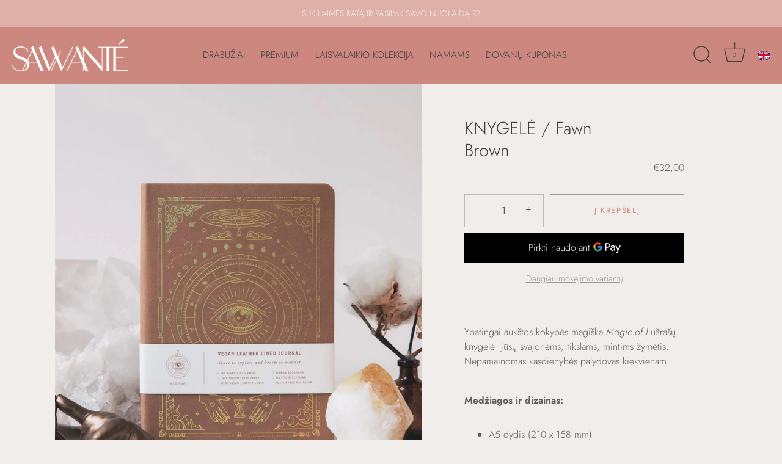

--- FILE ---
content_type: text/html; charset=utf-8
request_url: https://sawante.com/products/journal-fawn-brown
body_size: 41909
content:
<!doctype html>
<html class="no-js" lang="lt">
<head>

  <script>
  // Add this snippet to the page with the "buy now" button.
  // If you need dynamic translation to different languages, 
  // add products.product.buy_now translation to the locales file. 
  // Otherwise replace Pirkti dabar with desired translation.
  const intervalTime = 100;

  function updateButton() {
      const paymentButton = document.querySelector('[data-testid="Checkout-button"]');
      if (paymentButton !== null) {
          //console.log(paymentButton);
        
          paymentButton.textContent = "Pirkti dabar";
          clearInterval(interval);
      }
  }
  const interval = setInterval(updateButton, intervalTime);
</script>
  
<script src="https://ajax.googleapis.com/ajax/libs/jquery/3.6.0/jquery.min.js"></script>
  <meta name="p:domain_verify" content="7dac1b89ab5c5dd55b9661c7bab2ec8b"/>
  <!-- Showcase 4.0.8 -->
  <meta name="google-site-verification" content="LEtWG4_U-dBSR0bH3H9GS4MiGa-dyLjWIMz41pob9k4" />
<meta name="verify-paysera" content="4387143489a93acfb9dc444a4f2ef737">
  
  <link rel="preload" href="//sawante.com/cdn/shop/t/13/assets/styles.css?v=173701094620343631861763022825" as="style">

  <meta charset="utf-8" />
<meta name="viewport" content="width=device-width,initial-scale=1.0" />
<meta http-equiv="X-UA-Compatible" content="IE=edge">

<link rel="preconnect" href="https://cdn.shopify.com" crossorigin>
<link rel="preconnect" href="https://fonts.shopify.com" crossorigin>
<link rel="preconnect" href="https://monorail-edge.shopifysvc.com"><link rel="preload" as="font" href="//sawante.com/cdn/fonts/jost/jost_n3.a5df7448b5b8c9a76542f085341dff794ff2a59d.woff2" type="font/woff2" crossorigin>
<link rel="preload" as="font" href="//sawante.com/cdn/fonts/jost/jost_n3.a5df7448b5b8c9a76542f085341dff794ff2a59d.woff2" type="font/woff2" crossorigin>
<link rel="preload" as="font" href="//sawante.com/cdn/fonts/jost/jost_n3.a5df7448b5b8c9a76542f085341dff794ff2a59d.woff2" type="font/woff2" crossorigin>
<link rel="preload" as="font" href="//sawante.com/cdn/fonts/jost/jost_n3.a5df7448b5b8c9a76542f085341dff794ff2a59d.woff2" type="font/woff2" crossorigin><link rel="preload" as="font" href="//sawante.com/cdn/fonts/jost/jost_n4.d47a1b6347ce4a4c9f437608011273009d91f2b7.woff2" type="font/woff2" crossorigin><link rel="preload" as="font" href="//sawante.com/cdn/fonts/jost/jost_i3.8d4e97d98751190bb5824cdb405ec5b0049a74c0.woff2" type="font/woff2" crossorigin><link rel="preload" as="font" href="//sawante.com/cdn/fonts/jost/jost_i4.b690098389649750ada222b9763d55796c5283a5.woff2" type="font/woff2" crossorigin><link rel="preload" href="//sawante.com/cdn/shop/t/13/assets/vendor.js?v=26564483382332717901760276092" as="script">
<link rel="preload" href="//sawante.com/cdn/shop/t/13/assets/theme.js?v=56027079382290713561760276092" as="script"><link rel="canonical" href="https://sawante.com/products/journal-fawn-brown" /><link rel="shortcut icon" href="//sawante.com/cdn/shop/files/Untitled_design_-_2021-08-16T164455.435.png?v=1629121547" type="image/png" /><meta name="description" content="Ypatingai aukštos kokybės magiška Magic of I užrašų knygelė  jūsų svajonėms, tikslams, mintims žymėtis. Nepamainomas kasdienybės palydovas kiekvienam.  Medžiagos ir dizainas: A5 dydis (210 x 158 mm) 192 puslapiai linijomis Holografinis aukso folijos viršelis Šilko prisilietimo veganiška viršelio oda Paauksuoti puslapių">
<link rel="preload" as="font" href="//sawante.com/cdn/fonts/jost/jost_n5.7c8497861ffd15f4e1284cd221f14658b0e95d61.woff2" type="font/woff2" crossorigin><link rel="preload" as="font" href="//sawante.com/cdn/fonts/jost/jost_n6.ec1178db7a7515114a2d84e3dd680832b7af8b99.woff2" type="font/woff2" crossorigin><meta name="theme-color" content="#cc887e">

  <title>
    KNYGELĖ / Fawn Brown &ndash; SAWANTÉ
  </title>

  


<meta property="og:site_name" content="SAWANTÉ">
<meta property="og:url" content="https://sawante.com/products/journal-fawn-brown">
<meta property="og:title" content="KNYGELĖ  / Fawn Brown">
<meta property="og:type" content="product">
<meta property="og:description" content="Ypatingai aukštos kokybės magiška Magic of I užrašų knygelė  jūsų svajonėms, tikslams, mintims žymėtis. Nepamainomas kasdienybės palydovas kiekvienam.  Medžiagos ir dizainas: A5 dydis (210 x 158 mm) 192 puslapiai linijomis Holografinis aukso folijos viršelis Šilko prisilietimo veganiška viršelio oda Paauksuoti puslapių">

  <meta property="og:price:amount" content="32,00">
  <meta property="og:price:currency" content="EUR">

<meta property="og:image" content="http://sawante.com/cdn/shop/products/173_1200x1200.png?v=1669797739">
      <meta property="og:image:width" content="1000">
      <meta property="og:image:height" content="1200">
    <meta property="og:image" content="http://sawante.com/cdn/shop/products/175_1200x1200.png?v=1669797769">
      <meta property="og:image:width" content="1000">
      <meta property="og:image:height" content="1200">
    <meta property="og:image" content="http://sawante.com/cdn/shop/products/174_1200x1200.png?v=1669797778">
      <meta property="og:image:width" content="1000">
      <meta property="og:image:height" content="1200">
    
<meta property="og:image:secure_url" content="https://sawante.com/cdn/shop/products/173_1200x1200.png?v=1669797739"><meta property="og:image:secure_url" content="https://sawante.com/cdn/shop/products/175_1200x1200.png?v=1669797769"><meta property="og:image:secure_url" content="https://sawante.com/cdn/shop/products/174_1200x1200.png?v=1669797778">


<meta name="twitter:card" content="summary_large_image">
<meta name="twitter:title" content="KNYGELĖ  / Fawn Brown">
<meta name="twitter:description" content="Ypatingai aukštos kokybės magiška Magic of I užrašų knygelė  jūsų svajonėms, tikslams, mintims žymėtis. Nepamainomas kasdienybės palydovas kiekvienam.  Medžiagos ir dizainas: A5 dydis (210 x 158 mm) 192 puslapiai linijomis Holografinis aukso folijos viršelis Šilko prisilietimo veganiška viršelio oda Paauksuoti puslapių">


  <link href="//sawante.com/cdn/shop/t/13/assets/styles.css?v=173701094620343631861763022825" rel="stylesheet" type="text/css" media="all" />

  <script>window.performance && window.performance.mark && window.performance.mark('shopify.content_for_header.start');</script><meta id="shopify-digital-wallet" name="shopify-digital-wallet" content="/57095520448/digital_wallets/dialog">
<link rel="alternate" hreflang="x-default" href="https://sawante.com/products/journal-fawn-brown">
<link rel="alternate" hreflang="lt" href="https://sawante.com/products/journal-fawn-brown">
<link rel="alternate" hreflang="lt-AC" href="https://sawante.com/lt-en/products/journal-fawn-brown">
<link rel="alternate" hreflang="lt-AD" href="https://sawante.com/lt-en/products/journal-fawn-brown">
<link rel="alternate" hreflang="lt-AE" href="https://sawante.com/lt-en/products/journal-fawn-brown">
<link rel="alternate" hreflang="lt-AF" href="https://sawante.com/lt-en/products/journal-fawn-brown">
<link rel="alternate" hreflang="lt-AG" href="https://sawante.com/lt-en/products/journal-fawn-brown">
<link rel="alternate" hreflang="lt-AI" href="https://sawante.com/lt-en/products/journal-fawn-brown">
<link rel="alternate" hreflang="lt-AL" href="https://sawante.com/lt-en/products/journal-fawn-brown">
<link rel="alternate" hreflang="lt-AM" href="https://sawante.com/lt-en/products/journal-fawn-brown">
<link rel="alternate" hreflang="lt-AO" href="https://sawante.com/lt-en/products/journal-fawn-brown">
<link rel="alternate" hreflang="lt-AR" href="https://sawante.com/lt-en/products/journal-fawn-brown">
<link rel="alternate" hreflang="lt-AT" href="https://sawante.com/lt-en/products/journal-fawn-brown">
<link rel="alternate" hreflang="lt-AU" href="https://sawante.com/lt-en/products/journal-fawn-brown">
<link rel="alternate" hreflang="lt-AW" href="https://sawante.com/lt-en/products/journal-fawn-brown">
<link rel="alternate" hreflang="lt-AX" href="https://sawante.com/lt-en/products/journal-fawn-brown">
<link rel="alternate" hreflang="lt-AZ" href="https://sawante.com/lt-en/products/journal-fawn-brown">
<link rel="alternate" hreflang="lt-BA" href="https://sawante.com/lt-en/products/journal-fawn-brown">
<link rel="alternate" hreflang="lt-BB" href="https://sawante.com/lt-en/products/journal-fawn-brown">
<link rel="alternate" hreflang="lt-BD" href="https://sawante.com/lt-en/products/journal-fawn-brown">
<link rel="alternate" hreflang="lt-BE" href="https://sawante.com/lt-en/products/journal-fawn-brown">
<link rel="alternate" hreflang="lt-BF" href="https://sawante.com/lt-en/products/journal-fawn-brown">
<link rel="alternate" hreflang="lt-BG" href="https://sawante.com/lt-en/products/journal-fawn-brown">
<link rel="alternate" hreflang="lt-BH" href="https://sawante.com/lt-en/products/journal-fawn-brown">
<link rel="alternate" hreflang="lt-BI" href="https://sawante.com/lt-en/products/journal-fawn-brown">
<link rel="alternate" hreflang="lt-BJ" href="https://sawante.com/lt-en/products/journal-fawn-brown">
<link rel="alternate" hreflang="lt-BL" href="https://sawante.com/lt-en/products/journal-fawn-brown">
<link rel="alternate" hreflang="lt-BM" href="https://sawante.com/lt-en/products/journal-fawn-brown">
<link rel="alternate" hreflang="lt-BN" href="https://sawante.com/lt-en/products/journal-fawn-brown">
<link rel="alternate" hreflang="lt-BO" href="https://sawante.com/lt-en/products/journal-fawn-brown">
<link rel="alternate" hreflang="lt-BQ" href="https://sawante.com/lt-en/products/journal-fawn-brown">
<link rel="alternate" hreflang="lt-BR" href="https://sawante.com/lt-en/products/journal-fawn-brown">
<link rel="alternate" hreflang="lt-BS" href="https://sawante.com/lt-en/products/journal-fawn-brown">
<link rel="alternate" hreflang="lt-BT" href="https://sawante.com/lt-en/products/journal-fawn-brown">
<link rel="alternate" hreflang="lt-BW" href="https://sawante.com/lt-en/products/journal-fawn-brown">
<link rel="alternate" hreflang="lt-BY" href="https://sawante.com/lt-en/products/journal-fawn-brown">
<link rel="alternate" hreflang="lt-BZ" href="https://sawante.com/lt-en/products/journal-fawn-brown">
<link rel="alternate" hreflang="lt-CA" href="https://sawante.com/lt-en/products/journal-fawn-brown">
<link rel="alternate" hreflang="lt-CC" href="https://sawante.com/lt-en/products/journal-fawn-brown">
<link rel="alternate" hreflang="lt-CD" href="https://sawante.com/lt-en/products/journal-fawn-brown">
<link rel="alternate" hreflang="lt-CF" href="https://sawante.com/lt-en/products/journal-fawn-brown">
<link rel="alternate" hreflang="lt-CG" href="https://sawante.com/lt-en/products/journal-fawn-brown">
<link rel="alternate" hreflang="lt-CH" href="https://sawante.com/lt-en/products/journal-fawn-brown">
<link rel="alternate" hreflang="lt-CI" href="https://sawante.com/lt-en/products/journal-fawn-brown">
<link rel="alternate" hreflang="lt-CK" href="https://sawante.com/lt-en/products/journal-fawn-brown">
<link rel="alternate" hreflang="lt-CL" href="https://sawante.com/lt-en/products/journal-fawn-brown">
<link rel="alternate" hreflang="lt-CM" href="https://sawante.com/lt-en/products/journal-fawn-brown">
<link rel="alternate" hreflang="lt-CN" href="https://sawante.com/lt-en/products/journal-fawn-brown">
<link rel="alternate" hreflang="lt-CO" href="https://sawante.com/lt-en/products/journal-fawn-brown">
<link rel="alternate" hreflang="lt-CR" href="https://sawante.com/lt-en/products/journal-fawn-brown">
<link rel="alternate" hreflang="lt-CV" href="https://sawante.com/lt-en/products/journal-fawn-brown">
<link rel="alternate" hreflang="lt-CW" href="https://sawante.com/lt-en/products/journal-fawn-brown">
<link rel="alternate" hreflang="lt-CX" href="https://sawante.com/lt-en/products/journal-fawn-brown">
<link rel="alternate" hreflang="lt-CY" href="https://sawante.com/lt-en/products/journal-fawn-brown">
<link rel="alternate" hreflang="lt-CZ" href="https://sawante.com/lt-en/products/journal-fawn-brown">
<link rel="alternate" hreflang="lt-DE" href="https://sawante.com/lt-en/products/journal-fawn-brown">
<link rel="alternate" hreflang="lt-DJ" href="https://sawante.com/lt-en/products/journal-fawn-brown">
<link rel="alternate" hreflang="lt-DK" href="https://sawante.com/lt-en/products/journal-fawn-brown">
<link rel="alternate" hreflang="lt-DM" href="https://sawante.com/lt-en/products/journal-fawn-brown">
<link rel="alternate" hreflang="lt-DO" href="https://sawante.com/lt-en/products/journal-fawn-brown">
<link rel="alternate" hreflang="lt-DZ" href="https://sawante.com/lt-en/products/journal-fawn-brown">
<link rel="alternate" hreflang="lt-EC" href="https://sawante.com/lt-en/products/journal-fawn-brown">
<link rel="alternate" hreflang="lt-EE" href="https://sawante.com/lt-en/products/journal-fawn-brown">
<link rel="alternate" hreflang="lt-EG" href="https://sawante.com/lt-en/products/journal-fawn-brown">
<link rel="alternate" hreflang="lt-EH" href="https://sawante.com/lt-en/products/journal-fawn-brown">
<link rel="alternate" hreflang="lt-ER" href="https://sawante.com/lt-en/products/journal-fawn-brown">
<link rel="alternate" hreflang="lt-ES" href="https://sawante.com/lt-en/products/journal-fawn-brown">
<link rel="alternate" hreflang="lt-ET" href="https://sawante.com/lt-en/products/journal-fawn-brown">
<link rel="alternate" hreflang="lt-FI" href="https://sawante.com/lt-en/products/journal-fawn-brown">
<link rel="alternate" hreflang="lt-FJ" href="https://sawante.com/lt-en/products/journal-fawn-brown">
<link rel="alternate" hreflang="lt-FK" href="https://sawante.com/lt-en/products/journal-fawn-brown">
<link rel="alternate" hreflang="lt-FO" href="https://sawante.com/lt-en/products/journal-fawn-brown">
<link rel="alternate" hreflang="lt-FR" href="https://sawante.com/lt-en/products/journal-fawn-brown">
<link rel="alternate" hreflang="lt-GA" href="https://sawante.com/lt-en/products/journal-fawn-brown">
<link rel="alternate" hreflang="lt-GB" href="https://sawante.com/lt-en/products/journal-fawn-brown">
<link rel="alternate" hreflang="lt-GD" href="https://sawante.com/lt-en/products/journal-fawn-brown">
<link rel="alternate" hreflang="lt-GE" href="https://sawante.com/lt-en/products/journal-fawn-brown">
<link rel="alternate" hreflang="lt-GF" href="https://sawante.com/lt-en/products/journal-fawn-brown">
<link rel="alternate" hreflang="lt-GG" href="https://sawante.com/lt-en/products/journal-fawn-brown">
<link rel="alternate" hreflang="lt-GH" href="https://sawante.com/lt-en/products/journal-fawn-brown">
<link rel="alternate" hreflang="lt-GI" href="https://sawante.com/lt-en/products/journal-fawn-brown">
<link rel="alternate" hreflang="lt-GL" href="https://sawante.com/lt-en/products/journal-fawn-brown">
<link rel="alternate" hreflang="lt-GM" href="https://sawante.com/lt-en/products/journal-fawn-brown">
<link rel="alternate" hreflang="lt-GN" href="https://sawante.com/lt-en/products/journal-fawn-brown">
<link rel="alternate" hreflang="lt-GP" href="https://sawante.com/lt-en/products/journal-fawn-brown">
<link rel="alternate" hreflang="lt-GQ" href="https://sawante.com/lt-en/products/journal-fawn-brown">
<link rel="alternate" hreflang="lt-GR" href="https://sawante.com/lt-en/products/journal-fawn-brown">
<link rel="alternate" hreflang="lt-GS" href="https://sawante.com/lt-en/products/journal-fawn-brown">
<link rel="alternate" hreflang="lt-GT" href="https://sawante.com/lt-en/products/journal-fawn-brown">
<link rel="alternate" hreflang="lt-GW" href="https://sawante.com/lt-en/products/journal-fawn-brown">
<link rel="alternate" hreflang="lt-GY" href="https://sawante.com/lt-en/products/journal-fawn-brown">
<link rel="alternate" hreflang="lt-HK" href="https://sawante.com/lt-en/products/journal-fawn-brown">
<link rel="alternate" hreflang="lt-HN" href="https://sawante.com/lt-en/products/journal-fawn-brown">
<link rel="alternate" hreflang="lt-HR" href="https://sawante.com/lt-en/products/journal-fawn-brown">
<link rel="alternate" hreflang="lt-HT" href="https://sawante.com/lt-en/products/journal-fawn-brown">
<link rel="alternate" hreflang="lt-HU" href="https://sawante.com/lt-en/products/journal-fawn-brown">
<link rel="alternate" hreflang="lt-ID" href="https://sawante.com/lt-en/products/journal-fawn-brown">
<link rel="alternate" hreflang="lt-IE" href="https://sawante.com/lt-en/products/journal-fawn-brown">
<link rel="alternate" hreflang="lt-IL" href="https://sawante.com/lt-en/products/journal-fawn-brown">
<link rel="alternate" hreflang="lt-IM" href="https://sawante.com/lt-en/products/journal-fawn-brown">
<link rel="alternate" hreflang="lt-IN" href="https://sawante.com/lt-en/products/journal-fawn-brown">
<link rel="alternate" hreflang="lt-IO" href="https://sawante.com/lt-en/products/journal-fawn-brown">
<link rel="alternate" hreflang="lt-IQ" href="https://sawante.com/lt-en/products/journal-fawn-brown">
<link rel="alternate" hreflang="lt-IS" href="https://sawante.com/lt-en/products/journal-fawn-brown">
<link rel="alternate" hreflang="lt-IT" href="https://sawante.com/lt-en/products/journal-fawn-brown">
<link rel="alternate" hreflang="lt-JE" href="https://sawante.com/lt-en/products/journal-fawn-brown">
<link rel="alternate" hreflang="lt-JM" href="https://sawante.com/lt-en/products/journal-fawn-brown">
<link rel="alternate" hreflang="lt-JO" href="https://sawante.com/lt-en/products/journal-fawn-brown">
<link rel="alternate" hreflang="lt-JP" href="https://sawante.com/lt-en/products/journal-fawn-brown">
<link rel="alternate" hreflang="lt-KE" href="https://sawante.com/lt-en/products/journal-fawn-brown">
<link rel="alternate" hreflang="lt-KG" href="https://sawante.com/lt-en/products/journal-fawn-brown">
<link rel="alternate" hreflang="lt-KH" href="https://sawante.com/lt-en/products/journal-fawn-brown">
<link rel="alternate" hreflang="lt-KI" href="https://sawante.com/lt-en/products/journal-fawn-brown">
<link rel="alternate" hreflang="lt-KM" href="https://sawante.com/lt-en/products/journal-fawn-brown">
<link rel="alternate" hreflang="lt-KN" href="https://sawante.com/lt-en/products/journal-fawn-brown">
<link rel="alternate" hreflang="lt-KR" href="https://sawante.com/lt-en/products/journal-fawn-brown">
<link rel="alternate" hreflang="lt-KW" href="https://sawante.com/lt-en/products/journal-fawn-brown">
<link rel="alternate" hreflang="lt-KY" href="https://sawante.com/lt-en/products/journal-fawn-brown">
<link rel="alternate" hreflang="lt-KZ" href="https://sawante.com/lt-en/products/journal-fawn-brown">
<link rel="alternate" hreflang="lt-LA" href="https://sawante.com/lt-en/products/journal-fawn-brown">
<link rel="alternate" hreflang="lt-LB" href="https://sawante.com/lt-en/products/journal-fawn-brown">
<link rel="alternate" hreflang="lt-LC" href="https://sawante.com/lt-en/products/journal-fawn-brown">
<link rel="alternate" hreflang="lt-LI" href="https://sawante.com/lt-en/products/journal-fawn-brown">
<link rel="alternate" hreflang="lt-LK" href="https://sawante.com/lt-en/products/journal-fawn-brown">
<link rel="alternate" hreflang="lt-LR" href="https://sawante.com/lt-en/products/journal-fawn-brown">
<link rel="alternate" hreflang="lt-LS" href="https://sawante.com/lt-en/products/journal-fawn-brown">
<link rel="alternate" hreflang="lt-LU" href="https://sawante.com/lt-en/products/journal-fawn-brown">
<link rel="alternate" hreflang="lt-LV" href="https://sawante.com/lt-en/products/journal-fawn-brown">
<link rel="alternate" hreflang="lt-LY" href="https://sawante.com/lt-en/products/journal-fawn-brown">
<link rel="alternate" hreflang="lt-MA" href="https://sawante.com/lt-en/products/journal-fawn-brown">
<link rel="alternate" hreflang="lt-MC" href="https://sawante.com/lt-en/products/journal-fawn-brown">
<link rel="alternate" hreflang="lt-MD" href="https://sawante.com/lt-en/products/journal-fawn-brown">
<link rel="alternate" hreflang="lt-ME" href="https://sawante.com/lt-en/products/journal-fawn-brown">
<link rel="alternate" hreflang="lt-MF" href="https://sawante.com/lt-en/products/journal-fawn-brown">
<link rel="alternate" hreflang="lt-MG" href="https://sawante.com/lt-en/products/journal-fawn-brown">
<link rel="alternate" hreflang="lt-MK" href="https://sawante.com/lt-en/products/journal-fawn-brown">
<link rel="alternate" hreflang="lt-ML" href="https://sawante.com/lt-en/products/journal-fawn-brown">
<link rel="alternate" hreflang="lt-MM" href="https://sawante.com/lt-en/products/journal-fawn-brown">
<link rel="alternate" hreflang="lt-MN" href="https://sawante.com/lt-en/products/journal-fawn-brown">
<link rel="alternate" hreflang="lt-MO" href="https://sawante.com/lt-en/products/journal-fawn-brown">
<link rel="alternate" hreflang="lt-MQ" href="https://sawante.com/lt-en/products/journal-fawn-brown">
<link rel="alternate" hreflang="lt-MR" href="https://sawante.com/lt-en/products/journal-fawn-brown">
<link rel="alternate" hreflang="lt-MS" href="https://sawante.com/lt-en/products/journal-fawn-brown">
<link rel="alternate" hreflang="lt-MT" href="https://sawante.com/lt-en/products/journal-fawn-brown">
<link rel="alternate" hreflang="lt-MU" href="https://sawante.com/lt-en/products/journal-fawn-brown">
<link rel="alternate" hreflang="lt-MV" href="https://sawante.com/lt-en/products/journal-fawn-brown">
<link rel="alternate" hreflang="lt-MW" href="https://sawante.com/lt-en/products/journal-fawn-brown">
<link rel="alternate" hreflang="lt-MX" href="https://sawante.com/lt-en/products/journal-fawn-brown">
<link rel="alternate" hreflang="lt-MY" href="https://sawante.com/lt-en/products/journal-fawn-brown">
<link rel="alternate" hreflang="lt-MZ" href="https://sawante.com/lt-en/products/journal-fawn-brown">
<link rel="alternate" hreflang="lt-NA" href="https://sawante.com/lt-en/products/journal-fawn-brown">
<link rel="alternate" hreflang="lt-NC" href="https://sawante.com/lt-en/products/journal-fawn-brown">
<link rel="alternate" hreflang="lt-NE" href="https://sawante.com/lt-en/products/journal-fawn-brown">
<link rel="alternate" hreflang="lt-NF" href="https://sawante.com/lt-en/products/journal-fawn-brown">
<link rel="alternate" hreflang="lt-NG" href="https://sawante.com/lt-en/products/journal-fawn-brown">
<link rel="alternate" hreflang="lt-NI" href="https://sawante.com/lt-en/products/journal-fawn-brown">
<link rel="alternate" hreflang="lt-NL" href="https://sawante.com/lt-en/products/journal-fawn-brown">
<link rel="alternate" hreflang="lt-NO" href="https://sawante.com/lt-en/products/journal-fawn-brown">
<link rel="alternate" hreflang="lt-NP" href="https://sawante.com/lt-en/products/journal-fawn-brown">
<link rel="alternate" hreflang="lt-NR" href="https://sawante.com/lt-en/products/journal-fawn-brown">
<link rel="alternate" hreflang="lt-NU" href="https://sawante.com/lt-en/products/journal-fawn-brown">
<link rel="alternate" hreflang="lt-NZ" href="https://sawante.com/lt-en/products/journal-fawn-brown">
<link rel="alternate" hreflang="lt-OM" href="https://sawante.com/lt-en/products/journal-fawn-brown">
<link rel="alternate" hreflang="lt-PA" href="https://sawante.com/lt-en/products/journal-fawn-brown">
<link rel="alternate" hreflang="lt-PE" href="https://sawante.com/lt-en/products/journal-fawn-brown">
<link rel="alternate" hreflang="lt-PF" href="https://sawante.com/lt-en/products/journal-fawn-brown">
<link rel="alternate" hreflang="lt-PG" href="https://sawante.com/lt-en/products/journal-fawn-brown">
<link rel="alternate" hreflang="lt-PH" href="https://sawante.com/lt-en/products/journal-fawn-brown">
<link rel="alternate" hreflang="lt-PK" href="https://sawante.com/lt-en/products/journal-fawn-brown">
<link rel="alternate" hreflang="lt-PL" href="https://sawante.com/lt-en/products/journal-fawn-brown">
<link rel="alternate" hreflang="lt-PM" href="https://sawante.com/lt-en/products/journal-fawn-brown">
<link rel="alternate" hreflang="lt-PN" href="https://sawante.com/lt-en/products/journal-fawn-brown">
<link rel="alternate" hreflang="lt-PS" href="https://sawante.com/lt-en/products/journal-fawn-brown">
<link rel="alternate" hreflang="lt-PT" href="https://sawante.com/lt-en/products/journal-fawn-brown">
<link rel="alternate" hreflang="lt-PY" href="https://sawante.com/lt-en/products/journal-fawn-brown">
<link rel="alternate" hreflang="lt-QA" href="https://sawante.com/lt-en/products/journal-fawn-brown">
<link rel="alternate" hreflang="lt-RE" href="https://sawante.com/lt-en/products/journal-fawn-brown">
<link rel="alternate" hreflang="lt-RO" href="https://sawante.com/lt-en/products/journal-fawn-brown">
<link rel="alternate" hreflang="lt-RS" href="https://sawante.com/lt-en/products/journal-fawn-brown">
<link rel="alternate" hreflang="lt-RU" href="https://sawante.com/lt-en/products/journal-fawn-brown">
<link rel="alternate" hreflang="lt-RW" href="https://sawante.com/lt-en/products/journal-fawn-brown">
<link rel="alternate" hreflang="lt-SA" href="https://sawante.com/lt-en/products/journal-fawn-brown">
<link rel="alternate" hreflang="lt-SB" href="https://sawante.com/lt-en/products/journal-fawn-brown">
<link rel="alternate" hreflang="lt-SC" href="https://sawante.com/lt-en/products/journal-fawn-brown">
<link rel="alternate" hreflang="lt-SD" href="https://sawante.com/lt-en/products/journal-fawn-brown">
<link rel="alternate" hreflang="lt-SE" href="https://sawante.com/lt-en/products/journal-fawn-brown">
<link rel="alternate" hreflang="lt-SG" href="https://sawante.com/lt-en/products/journal-fawn-brown">
<link rel="alternate" hreflang="lt-SH" href="https://sawante.com/lt-en/products/journal-fawn-brown">
<link rel="alternate" hreflang="lt-SI" href="https://sawante.com/lt-en/products/journal-fawn-brown">
<link rel="alternate" hreflang="lt-SJ" href="https://sawante.com/lt-en/products/journal-fawn-brown">
<link rel="alternate" hreflang="lt-SK" href="https://sawante.com/lt-en/products/journal-fawn-brown">
<link rel="alternate" hreflang="lt-SL" href="https://sawante.com/lt-en/products/journal-fawn-brown">
<link rel="alternate" hreflang="lt-SM" href="https://sawante.com/lt-en/products/journal-fawn-brown">
<link rel="alternate" hreflang="lt-SN" href="https://sawante.com/lt-en/products/journal-fawn-brown">
<link rel="alternate" hreflang="lt-SO" href="https://sawante.com/lt-en/products/journal-fawn-brown">
<link rel="alternate" hreflang="lt-SR" href="https://sawante.com/lt-en/products/journal-fawn-brown">
<link rel="alternate" hreflang="lt-SS" href="https://sawante.com/lt-en/products/journal-fawn-brown">
<link rel="alternate" hreflang="lt-ST" href="https://sawante.com/lt-en/products/journal-fawn-brown">
<link rel="alternate" hreflang="lt-SV" href="https://sawante.com/lt-en/products/journal-fawn-brown">
<link rel="alternate" hreflang="lt-SX" href="https://sawante.com/lt-en/products/journal-fawn-brown">
<link rel="alternate" hreflang="lt-SZ" href="https://sawante.com/lt-en/products/journal-fawn-brown">
<link rel="alternate" hreflang="lt-TA" href="https://sawante.com/lt-en/products/journal-fawn-brown">
<link rel="alternate" hreflang="lt-TC" href="https://sawante.com/lt-en/products/journal-fawn-brown">
<link rel="alternate" hreflang="lt-TD" href="https://sawante.com/lt-en/products/journal-fawn-brown">
<link rel="alternate" hreflang="lt-TF" href="https://sawante.com/lt-en/products/journal-fawn-brown">
<link rel="alternate" hreflang="lt-TG" href="https://sawante.com/lt-en/products/journal-fawn-brown">
<link rel="alternate" hreflang="lt-TH" href="https://sawante.com/lt-en/products/journal-fawn-brown">
<link rel="alternate" hreflang="lt-TJ" href="https://sawante.com/lt-en/products/journal-fawn-brown">
<link rel="alternate" hreflang="lt-TK" href="https://sawante.com/lt-en/products/journal-fawn-brown">
<link rel="alternate" hreflang="lt-TL" href="https://sawante.com/lt-en/products/journal-fawn-brown">
<link rel="alternate" hreflang="lt-TM" href="https://sawante.com/lt-en/products/journal-fawn-brown">
<link rel="alternate" hreflang="lt-TN" href="https://sawante.com/lt-en/products/journal-fawn-brown">
<link rel="alternate" hreflang="lt-TO" href="https://sawante.com/lt-en/products/journal-fawn-brown">
<link rel="alternate" hreflang="lt-TR" href="https://sawante.com/lt-en/products/journal-fawn-brown">
<link rel="alternate" hreflang="lt-TT" href="https://sawante.com/lt-en/products/journal-fawn-brown">
<link rel="alternate" hreflang="lt-TV" href="https://sawante.com/lt-en/products/journal-fawn-brown">
<link rel="alternate" hreflang="lt-TW" href="https://sawante.com/lt-en/products/journal-fawn-brown">
<link rel="alternate" hreflang="lt-TZ" href="https://sawante.com/lt-en/products/journal-fawn-brown">
<link rel="alternate" hreflang="lt-UA" href="https://sawante.com/lt-en/products/journal-fawn-brown">
<link rel="alternate" hreflang="lt-UG" href="https://sawante.com/lt-en/products/journal-fawn-brown">
<link rel="alternate" hreflang="lt-UM" href="https://sawante.com/lt-en/products/journal-fawn-brown">
<link rel="alternate" hreflang="lt-US" href="https://sawante.com/lt-en/products/journal-fawn-brown">
<link rel="alternate" hreflang="lt-UY" href="https://sawante.com/lt-en/products/journal-fawn-brown">
<link rel="alternate" hreflang="lt-UZ" href="https://sawante.com/lt-en/products/journal-fawn-brown">
<link rel="alternate" hreflang="lt-VA" href="https://sawante.com/lt-en/products/journal-fawn-brown">
<link rel="alternate" hreflang="lt-VC" href="https://sawante.com/lt-en/products/journal-fawn-brown">
<link rel="alternate" hreflang="lt-VE" href="https://sawante.com/lt-en/products/journal-fawn-brown">
<link rel="alternate" hreflang="lt-VG" href="https://sawante.com/lt-en/products/journal-fawn-brown">
<link rel="alternate" hreflang="lt-VN" href="https://sawante.com/lt-en/products/journal-fawn-brown">
<link rel="alternate" hreflang="lt-VU" href="https://sawante.com/lt-en/products/journal-fawn-brown">
<link rel="alternate" hreflang="lt-WF" href="https://sawante.com/lt-en/products/journal-fawn-brown">
<link rel="alternate" hreflang="lt-WS" href="https://sawante.com/lt-en/products/journal-fawn-brown">
<link rel="alternate" hreflang="lt-XK" href="https://sawante.com/lt-en/products/journal-fawn-brown">
<link rel="alternate" hreflang="lt-YE" href="https://sawante.com/lt-en/products/journal-fawn-brown">
<link rel="alternate" hreflang="lt-YT" href="https://sawante.com/lt-en/products/journal-fawn-brown">
<link rel="alternate" hreflang="lt-ZA" href="https://sawante.com/lt-en/products/journal-fawn-brown">
<link rel="alternate" hreflang="lt-ZM" href="https://sawante.com/lt-en/products/journal-fawn-brown">
<link rel="alternate" hreflang="lt-ZW" href="https://sawante.com/lt-en/products/journal-fawn-brown">
<link rel="alternate" type="application/json+oembed" href="https://sawante.com/products/journal-fawn-brown.oembed">
<script async="async" src="/checkouts/internal/preloads.js?locale=lt-LT"></script>
<script id="shopify-features" type="application/json">{"accessToken":"f47fea5d3e5c63ac1a35360726c13df4","betas":["rich-media-storefront-analytics"],"domain":"sawante.com","predictiveSearch":true,"shopId":57095520448,"locale":"lt"}</script>
<script>var Shopify = Shopify || {};
Shopify.shop = "sawante.myshopify.com";
Shopify.locale = "lt";
Shopify.currency = {"active":"EUR","rate":"1.0"};
Shopify.country = "LT";
Shopify.theme = {"name":"Ecomreadyweb updates (2025\/11\/23)","id":187864744261,"schema_name":"Showcase","schema_version":"4.0.8","theme_store_id":null,"role":"main"};
Shopify.theme.handle = "null";
Shopify.theme.style = {"id":null,"handle":null};
Shopify.cdnHost = "sawante.com/cdn";
Shopify.routes = Shopify.routes || {};
Shopify.routes.root = "/";</script>
<script type="module">!function(o){(o.Shopify=o.Shopify||{}).modules=!0}(window);</script>
<script>!function(o){function n(){var o=[];function n(){o.push(Array.prototype.slice.apply(arguments))}return n.q=o,n}var t=o.Shopify=o.Shopify||{};t.loadFeatures=n(),t.autoloadFeatures=n()}(window);</script>
<script id="shop-js-analytics" type="application/json">{"pageType":"product"}</script>
<script defer="defer" async type="module" src="//sawante.com/cdn/shopifycloud/shop-js/modules/v2/client.init-shop-cart-sync_IZsNAliE.en.esm.js"></script>
<script defer="defer" async type="module" src="//sawante.com/cdn/shopifycloud/shop-js/modules/v2/chunk.common_0OUaOowp.esm.js"></script>
<script type="module">
  await import("//sawante.com/cdn/shopifycloud/shop-js/modules/v2/client.init-shop-cart-sync_IZsNAliE.en.esm.js");
await import("//sawante.com/cdn/shopifycloud/shop-js/modules/v2/chunk.common_0OUaOowp.esm.js");

  window.Shopify.SignInWithShop?.initShopCartSync?.({"fedCMEnabled":true,"windoidEnabled":true});

</script>
<script>(function() {
  var isLoaded = false;
  function asyncLoad() {
    if (isLoaded) return;
    isLoaded = true;
    var urls = ["https:\/\/loox.io\/widget\/EJ-yxHMi62\/loox.1660036559051.js?shop=sawante.myshopify.com","https:\/\/cdn.shopify.com\/s\/files\/1\/0570\/9552\/0448\/t\/4\/assets\/booster_eu_cookie_57095520448.js?v=1660309312\u0026shop=sawante.myshopify.com","https:\/\/cdn.nfcube.com\/instafeed-14b00d1802498669356b77e5966562f9.js?shop=sawante.myshopify.com","https:\/\/omnisnippet1.com\/platforms\/shopify.js?source=scriptTag\u0026v=2025-05-15T12\u0026shop=sawante.myshopify.com"];
    for (var i = 0; i < urls.length; i++) {
      var s = document.createElement('script');
      s.type = 'text/javascript';
      s.async = true;
      s.src = urls[i];
      var x = document.getElementsByTagName('script')[0];
      x.parentNode.insertBefore(s, x);
    }
  };
  if(window.attachEvent) {
    window.attachEvent('onload', asyncLoad);
  } else {
    window.addEventListener('load', asyncLoad, false);
  }
})();</script>
<script id="__st">var __st={"a":57095520448,"offset":7200,"reqid":"0900343c-94b8-4ea8-8fc2-9ed7b153a7b4-1768551098","pageurl":"sawante.com\/products\/journal-fawn-brown","u":"cb40cec5c710","p":"product","rtyp":"product","rid":7415923507392};</script>
<script>window.ShopifyPaypalV4VisibilityTracking = true;</script>
<script id="captcha-bootstrap">!function(){'use strict';const t='contact',e='account',n='new_comment',o=[[t,t],['blogs',n],['comments',n],[t,'customer']],c=[[e,'customer_login'],[e,'guest_login'],[e,'recover_customer_password'],[e,'create_customer']],r=t=>t.map((([t,e])=>`form[action*='/${t}']:not([data-nocaptcha='true']) input[name='form_type'][value='${e}']`)).join(','),a=t=>()=>t?[...document.querySelectorAll(t)].map((t=>t.form)):[];function s(){const t=[...o],e=r(t);return a(e)}const i='password',u='form_key',d=['recaptcha-v3-token','g-recaptcha-response','h-captcha-response',i],f=()=>{try{return window.sessionStorage}catch{return}},m='__shopify_v',_=t=>t.elements[u];function p(t,e,n=!1){try{const o=window.sessionStorage,c=JSON.parse(o.getItem(e)),{data:r}=function(t){const{data:e,action:n}=t;return t[m]||n?{data:e,action:n}:{data:t,action:n}}(c);for(const[e,n]of Object.entries(r))t.elements[e]&&(t.elements[e].value=n);n&&o.removeItem(e)}catch(o){console.error('form repopulation failed',{error:o})}}const l='form_type',E='cptcha';function T(t){t.dataset[E]=!0}const w=window,h=w.document,L='Shopify',v='ce_forms',y='captcha';let A=!1;((t,e)=>{const n=(g='f06e6c50-85a8-45c8-87d0-21a2b65856fe',I='https://cdn.shopify.com/shopifycloud/storefront-forms-hcaptcha/ce_storefront_forms_captcha_hcaptcha.v1.5.2.iife.js',D={infoText:'Saugo „hCaptcha“',privacyText:'Privatumas',termsText:'Sąlygos'},(t,e,n)=>{const o=w[L][v],c=o.bindForm;if(c)return c(t,g,e,D).then(n);var r;o.q.push([[t,g,e,D],n]),r=I,A||(h.body.append(Object.assign(h.createElement('script'),{id:'captcha-provider',async:!0,src:r})),A=!0)});var g,I,D;w[L]=w[L]||{},w[L][v]=w[L][v]||{},w[L][v].q=[],w[L][y]=w[L][y]||{},w[L][y].protect=function(t,e){n(t,void 0,e),T(t)},Object.freeze(w[L][y]),function(t,e,n,w,h,L){const[v,y,A,g]=function(t,e,n){const i=e?o:[],u=t?c:[],d=[...i,...u],f=r(d),m=r(i),_=r(d.filter((([t,e])=>n.includes(e))));return[a(f),a(m),a(_),s()]}(w,h,L),I=t=>{const e=t.target;return e instanceof HTMLFormElement?e:e&&e.form},D=t=>v().includes(t);t.addEventListener('submit',(t=>{const e=I(t);if(!e)return;const n=D(e)&&!e.dataset.hcaptchaBound&&!e.dataset.recaptchaBound,o=_(e),c=g().includes(e)&&(!o||!o.value);(n||c)&&t.preventDefault(),c&&!n&&(function(t){try{if(!f())return;!function(t){const e=f();if(!e)return;const n=_(t);if(!n)return;const o=n.value;o&&e.removeItem(o)}(t);const e=Array.from(Array(32),(()=>Math.random().toString(36)[2])).join('');!function(t,e){_(t)||t.append(Object.assign(document.createElement('input'),{type:'hidden',name:u})),t.elements[u].value=e}(t,e),function(t,e){const n=f();if(!n)return;const o=[...t.querySelectorAll(`input[type='${i}']`)].map((({name:t})=>t)),c=[...d,...o],r={};for(const[a,s]of new FormData(t).entries())c.includes(a)||(r[a]=s);n.setItem(e,JSON.stringify({[m]:1,action:t.action,data:r}))}(t,e)}catch(e){console.error('failed to persist form',e)}}(e),e.submit())}));const S=(t,e)=>{t&&!t.dataset[E]&&(n(t,e.some((e=>e===t))),T(t))};for(const o of['focusin','change'])t.addEventListener(o,(t=>{const e=I(t);D(e)&&S(e,y())}));const B=e.get('form_key'),M=e.get(l),P=B&&M;t.addEventListener('DOMContentLoaded',(()=>{const t=y();if(P)for(const e of t)e.elements[l].value===M&&p(e,B);[...new Set([...A(),...v().filter((t=>'true'===t.dataset.shopifyCaptcha))])].forEach((e=>S(e,t)))}))}(h,new URLSearchParams(w.location.search),n,t,e,['guest_login'])})(!0,!0)}();</script>
<script integrity="sha256-4kQ18oKyAcykRKYeNunJcIwy7WH5gtpwJnB7kiuLZ1E=" data-source-attribution="shopify.loadfeatures" defer="defer" src="//sawante.com/cdn/shopifycloud/storefront/assets/storefront/load_feature-a0a9edcb.js" crossorigin="anonymous"></script>
<script data-source-attribution="shopify.dynamic_checkout.dynamic.init">var Shopify=Shopify||{};Shopify.PaymentButton=Shopify.PaymentButton||{isStorefrontPortableWallets:!0,init:function(){window.Shopify.PaymentButton.init=function(){};var t=document.createElement("script");t.src="https://sawante.com/cdn/shopifycloud/portable-wallets/latest/portable-wallets.lt.js",t.type="module",document.head.appendChild(t)}};
</script>
<script data-source-attribution="shopify.dynamic_checkout.buyer_consent">
  function portableWalletsHideBuyerConsent(e){var t=document.getElementById("shopify-buyer-consent"),n=document.getElementById("shopify-subscription-policy-button");t&&n&&(t.classList.add("hidden"),t.setAttribute("aria-hidden","true"),n.removeEventListener("click",e))}function portableWalletsShowBuyerConsent(e){var t=document.getElementById("shopify-buyer-consent"),n=document.getElementById("shopify-subscription-policy-button");t&&n&&(t.classList.remove("hidden"),t.removeAttribute("aria-hidden"),n.addEventListener("click",e))}window.Shopify?.PaymentButton&&(window.Shopify.PaymentButton.hideBuyerConsent=portableWalletsHideBuyerConsent,window.Shopify.PaymentButton.showBuyerConsent=portableWalletsShowBuyerConsent);
</script>
<script>
  function portableWalletsCleanup(e){e&&e.src&&console.error("Failed to load portable wallets script "+e.src);var t=document.querySelectorAll("shopify-accelerated-checkout .shopify-payment-button__skeleton, shopify-accelerated-checkout-cart .wallet-cart-button__skeleton"),e=document.getElementById("shopify-buyer-consent");for(let e=0;e<t.length;e++)t[e].remove();e&&e.remove()}function portableWalletsNotLoadedAsModule(e){e instanceof ErrorEvent&&"string"==typeof e.message&&e.message.includes("import.meta")&&"string"==typeof e.filename&&e.filename.includes("portable-wallets")&&(window.removeEventListener("error",portableWalletsNotLoadedAsModule),window.Shopify.PaymentButton.failedToLoad=e,"loading"===document.readyState?document.addEventListener("DOMContentLoaded",window.Shopify.PaymentButton.init):window.Shopify.PaymentButton.init())}window.addEventListener("error",portableWalletsNotLoadedAsModule);
</script>

<script type="module" src="https://sawante.com/cdn/shopifycloud/portable-wallets/latest/portable-wallets.lt.js" onError="portableWalletsCleanup(this)" crossorigin="anonymous"></script>
<script nomodule>
  document.addEventListener("DOMContentLoaded", portableWalletsCleanup);
</script>

<link id="shopify-accelerated-checkout-styles" rel="stylesheet" media="screen" href="https://sawante.com/cdn/shopifycloud/portable-wallets/latest/accelerated-checkout-backwards-compat.css" crossorigin="anonymous">
<style id="shopify-accelerated-checkout-cart">
        #shopify-buyer-consent {
  margin-top: 1em;
  display: inline-block;
  width: 100%;
}

#shopify-buyer-consent.hidden {
  display: none;
}

#shopify-subscription-policy-button {
  background: none;
  border: none;
  padding: 0;
  text-decoration: underline;
  font-size: inherit;
  cursor: pointer;
}

#shopify-subscription-policy-button::before {
  box-shadow: none;
}

      </style>

<script>window.performance && window.performance.mark && window.performance.mark('shopify.content_for_header.end');</script>

  <script>
    document.documentElement.className = document.documentElement.className.replace('no-js', '');
    window.theme = window.theme || {};
    theme.money_format = "\u003cspan class=money\u003e€{{amount_with_comma_separator}}\u003c\/span\u003e";
    theme.money_container = '.theme-money';
    theme.strings = {
      previous: "Ankstesnis",
      next: "Kitas",
      close: "Uždaryti",
      addressError: "Klaida ieškant šio adreso",
      addressNoResults: "Nėra rezultatų šiuo adresu",
      addressQueryLimit: "Viršijote Google API naudojimo limitą. Apsvarstykite galimybę atnaujinti į \u003ca href=\"https:\/\/developers.google.com\/maps\/premium\/usage-limits\"\u003ePremium planą\u003c\/a\u003e .",
      authError: "Autentifikuojant Google žemėlapių API raktą kilo problema.",
      back: "Atgal",
      cartConfirmation: "Prieš tęsdami turite sutikti su taisyklėmis ir sąlygomis.",
      loadMore: "Įkelti daugiau",
      infiniteScrollNoMore: "Daugiau rezultatų nėra",
      priceNonExistent: "Nepasiekiamas",
      buttonDefault: "Į krepšelį",
      buttonNoStock: "Išparduota",
      buttonNoVariant: "Nepasiekiamas",
      variantNoStock: "Išparduota",
      unitPriceSeparator: "\/",
      colorBoxPrevious: "Ankstesnis",
      colorBoxNext: "Kitas",
      colorBoxClose: "Uždaryti",
      navigateHome: "Pagrindinis",
      productAddingToCart: "Pridėti",
      productAddedToCart: "Įdėta į krepšelį",
      popupWasAdded: "buvo įdėta į jūsų krepšelį",
      popupCheckout: "Atsiskaityti",
      popupContinueShopping: "Tęsti apsipirkimą",
      onlyXLeft: "[[ quantity ]] sandėlyje",
      priceSoldOut: "Išparduota",
      loading: "Įkeliama...",
      viewCart: "Peržiūrėti krepšelį",
      page: "Puslapis {{ page }}",
      imageSlider: "Vaizdo slankiklis"
    };
    theme.routes = {
      search_url: '/search',
      cart_url: '/cart',
      cart_add_url: '/cart/add',
      checkout: '/checkout'
    };
    theme.settings = {
      productImageParallax: false,
      animationEnabledDesktop: false,
      animationEnabledMobile: false
    };

    theme.checkViewportFillers = function(){
      var toggleState = false;
      var elPageContent = document.getElementById('page-content');
      if(elPageContent) {
        var elOverlapSection = elPageContent.querySelector('.header-overlap-section');
        if (elOverlapSection) {
          var padding = parseInt(getComputedStyle(elPageContent).getPropertyValue('padding-top'));
          toggleState = ((Math.round(elOverlapSection.offsetTop) - padding) === 0);
        }
      }
      if(toggleState) {
        document.getElementsByTagName('body')[0].classList.add('header-section-overlap');
      } else {
        document.getElementsByTagName('body')[0].classList.remove('header-section-overlap');
      }
    };

    theme.assessAltLogo = function(){
      var elsOverlappers = document.querySelectorAll('.needs-alt-logo');
      var useAltLogo = false;
      if(elsOverlappers.length) {
        var elSiteControlInner = document.querySelector('#site-control .site-control__inner');
        var headerMid = elSiteControlInner.offsetTop + elSiteControlInner.offsetParent.offsetTop + elSiteControlInner.offsetHeight / 2;
        Array.prototype.forEach.call(elsOverlappers, function(el, i){
          var thisTop = el.getBoundingClientRect().top + document.body.scrollTop;
          var thisBottom = thisTop + el.offsetHeight;
          if(headerMid > thisTop && headerMid < thisBottom) {
            useAltLogo = true;
            return false;
          }
        });
      }
      if(useAltLogo) {
        document.getElementsByTagName('body')[0].classList.add('use-alt-logo');
      } else {
        document.getElementsByTagName('body')[0].classList.remove('use-alt-logo');
      }
    };
  </script><script>ccPops=window.ccPops||{};ccPops.sizeChart=ccPops.sizeChart||{};ccPops.sizeChart.collections=[271992422592,285784867008];ccPops.sizeChart.tags=["journal","wellness"];ccPops.sizeChart.vendors="SAWANTE";ccPops.sizeChart.myTypes="journal";</script><script>var loox_global_hash = '1768314355859';</script><style>.loox-reviews-default { max-width: 1200px; margin: 0 auto; }.loox-rating .loox-icon { color:#cc887e; }
:root { --lxs-rating-icon-color: #cc887e; }</style>
<script src="https://cdn.shopify.com/extensions/8d2c31d3-a828-4daf-820f-80b7f8e01c39/nova-eu-cookie-bar-gdpr-4/assets/nova-cookie-app-embed.js" type="text/javascript" defer="defer"></script>
<link href="https://cdn.shopify.com/extensions/8d2c31d3-a828-4daf-820f-80b7f8e01c39/nova-eu-cookie-bar-gdpr-4/assets/nova-cookie.css" rel="stylesheet" type="text/css" media="all">
<link href="https://monorail-edge.shopifysvc.com" rel="dns-prefetch">
<script>(function(){if ("sendBeacon" in navigator && "performance" in window) {try {var session_token_from_headers = performance.getEntriesByType('navigation')[0].serverTiming.find(x => x.name == '_s').description;} catch {var session_token_from_headers = undefined;}var session_cookie_matches = document.cookie.match(/_shopify_s=([^;]*)/);var session_token_from_cookie = session_cookie_matches && session_cookie_matches.length === 2 ? session_cookie_matches[1] : "";var session_token = session_token_from_headers || session_token_from_cookie || "";function handle_abandonment_event(e) {var entries = performance.getEntries().filter(function(entry) {return /monorail-edge.shopifysvc.com/.test(entry.name);});if (!window.abandonment_tracked && entries.length === 0) {window.abandonment_tracked = true;var currentMs = Date.now();var navigation_start = performance.timing.navigationStart;var payload = {shop_id: 57095520448,url: window.location.href,navigation_start,duration: currentMs - navigation_start,session_token,page_type: "product"};window.navigator.sendBeacon("https://monorail-edge.shopifysvc.com/v1/produce", JSON.stringify({schema_id: "online_store_buyer_site_abandonment/1.1",payload: payload,metadata: {event_created_at_ms: currentMs,event_sent_at_ms: currentMs}}));}}window.addEventListener('pagehide', handle_abandonment_event);}}());</script>
<script id="web-pixels-manager-setup">(function e(e,d,r,n,o){if(void 0===o&&(o={}),!Boolean(null===(a=null===(i=window.Shopify)||void 0===i?void 0:i.analytics)||void 0===a?void 0:a.replayQueue)){var i,a;window.Shopify=window.Shopify||{};var t=window.Shopify;t.analytics=t.analytics||{};var s=t.analytics;s.replayQueue=[],s.publish=function(e,d,r){return s.replayQueue.push([e,d,r]),!0};try{self.performance.mark("wpm:start")}catch(e){}var l=function(){var e={modern:/Edge?\/(1{2}[4-9]|1[2-9]\d|[2-9]\d{2}|\d{4,})\.\d+(\.\d+|)|Firefox\/(1{2}[4-9]|1[2-9]\d|[2-9]\d{2}|\d{4,})\.\d+(\.\d+|)|Chrom(ium|e)\/(9{2}|\d{3,})\.\d+(\.\d+|)|(Maci|X1{2}).+ Version\/(15\.\d+|(1[6-9]|[2-9]\d|\d{3,})\.\d+)([,.]\d+|)( \(\w+\)|)( Mobile\/\w+|) Safari\/|Chrome.+OPR\/(9{2}|\d{3,})\.\d+\.\d+|(CPU[ +]OS|iPhone[ +]OS|CPU[ +]iPhone|CPU IPhone OS|CPU iPad OS)[ +]+(15[._]\d+|(1[6-9]|[2-9]\d|\d{3,})[._]\d+)([._]\d+|)|Android:?[ /-](13[3-9]|1[4-9]\d|[2-9]\d{2}|\d{4,})(\.\d+|)(\.\d+|)|Android.+Firefox\/(13[5-9]|1[4-9]\d|[2-9]\d{2}|\d{4,})\.\d+(\.\d+|)|Android.+Chrom(ium|e)\/(13[3-9]|1[4-9]\d|[2-9]\d{2}|\d{4,})\.\d+(\.\d+|)|SamsungBrowser\/([2-9]\d|\d{3,})\.\d+/,legacy:/Edge?\/(1[6-9]|[2-9]\d|\d{3,})\.\d+(\.\d+|)|Firefox\/(5[4-9]|[6-9]\d|\d{3,})\.\d+(\.\d+|)|Chrom(ium|e)\/(5[1-9]|[6-9]\d|\d{3,})\.\d+(\.\d+|)([\d.]+$|.*Safari\/(?![\d.]+ Edge\/[\d.]+$))|(Maci|X1{2}).+ Version\/(10\.\d+|(1[1-9]|[2-9]\d|\d{3,})\.\d+)([,.]\d+|)( \(\w+\)|)( Mobile\/\w+|) Safari\/|Chrome.+OPR\/(3[89]|[4-9]\d|\d{3,})\.\d+\.\d+|(CPU[ +]OS|iPhone[ +]OS|CPU[ +]iPhone|CPU IPhone OS|CPU iPad OS)[ +]+(10[._]\d+|(1[1-9]|[2-9]\d|\d{3,})[._]\d+)([._]\d+|)|Android:?[ /-](13[3-9]|1[4-9]\d|[2-9]\d{2}|\d{4,})(\.\d+|)(\.\d+|)|Mobile Safari.+OPR\/([89]\d|\d{3,})\.\d+\.\d+|Android.+Firefox\/(13[5-9]|1[4-9]\d|[2-9]\d{2}|\d{4,})\.\d+(\.\d+|)|Android.+Chrom(ium|e)\/(13[3-9]|1[4-9]\d|[2-9]\d{2}|\d{4,})\.\d+(\.\d+|)|Android.+(UC? ?Browser|UCWEB|U3)[ /]?(15\.([5-9]|\d{2,})|(1[6-9]|[2-9]\d|\d{3,})\.\d+)\.\d+|SamsungBrowser\/(5\.\d+|([6-9]|\d{2,})\.\d+)|Android.+MQ{2}Browser\/(14(\.(9|\d{2,})|)|(1[5-9]|[2-9]\d|\d{3,})(\.\d+|))(\.\d+|)|K[Aa][Ii]OS\/(3\.\d+|([4-9]|\d{2,})\.\d+)(\.\d+|)/},d=e.modern,r=e.legacy,n=navigator.userAgent;return n.match(d)?"modern":n.match(r)?"legacy":"unknown"}(),u="modern"===l?"modern":"legacy",c=(null!=n?n:{modern:"",legacy:""})[u],f=function(e){return[e.baseUrl,"/wpm","/b",e.hashVersion,"modern"===e.buildTarget?"m":"l",".js"].join("")}({baseUrl:d,hashVersion:r,buildTarget:u}),m=function(e){var d=e.version,r=e.bundleTarget,n=e.surface,o=e.pageUrl,i=e.monorailEndpoint;return{emit:function(e){var a=e.status,t=e.errorMsg,s=(new Date).getTime(),l=JSON.stringify({metadata:{event_sent_at_ms:s},events:[{schema_id:"web_pixels_manager_load/3.1",payload:{version:d,bundle_target:r,page_url:o,status:a,surface:n,error_msg:t},metadata:{event_created_at_ms:s}}]});if(!i)return console&&console.warn&&console.warn("[Web Pixels Manager] No Monorail endpoint provided, skipping logging."),!1;try{return self.navigator.sendBeacon.bind(self.navigator)(i,l)}catch(e){}var u=new XMLHttpRequest;try{return u.open("POST",i,!0),u.setRequestHeader("Content-Type","text/plain"),u.send(l),!0}catch(e){return console&&console.warn&&console.warn("[Web Pixels Manager] Got an unhandled error while logging to Monorail."),!1}}}}({version:r,bundleTarget:l,surface:e.surface,pageUrl:self.location.href,monorailEndpoint:e.monorailEndpoint});try{o.browserTarget=l,function(e){var d=e.src,r=e.async,n=void 0===r||r,o=e.onload,i=e.onerror,a=e.sri,t=e.scriptDataAttributes,s=void 0===t?{}:t,l=document.createElement("script"),u=document.querySelector("head"),c=document.querySelector("body");if(l.async=n,l.src=d,a&&(l.integrity=a,l.crossOrigin="anonymous"),s)for(var f in s)if(Object.prototype.hasOwnProperty.call(s,f))try{l.dataset[f]=s[f]}catch(e){}if(o&&l.addEventListener("load",o),i&&l.addEventListener("error",i),u)u.appendChild(l);else{if(!c)throw new Error("Did not find a head or body element to append the script");c.appendChild(l)}}({src:f,async:!0,onload:function(){if(!function(){var e,d;return Boolean(null===(d=null===(e=window.Shopify)||void 0===e?void 0:e.analytics)||void 0===d?void 0:d.initialized)}()){var d=window.webPixelsManager.init(e)||void 0;if(d){var r=window.Shopify.analytics;r.replayQueue.forEach((function(e){var r=e[0],n=e[1],o=e[2];d.publishCustomEvent(r,n,o)})),r.replayQueue=[],r.publish=d.publishCustomEvent,r.visitor=d.visitor,r.initialized=!0}}},onerror:function(){return m.emit({status:"failed",errorMsg:"".concat(f," has failed to load")})},sri:function(e){var d=/^sha384-[A-Za-z0-9+/=]+$/;return"string"==typeof e&&d.test(e)}(c)?c:"",scriptDataAttributes:o}),m.emit({status:"loading"})}catch(e){m.emit({status:"failed",errorMsg:(null==e?void 0:e.message)||"Unknown error"})}}})({shopId: 57095520448,storefrontBaseUrl: "https://sawante.com",extensionsBaseUrl: "https://extensions.shopifycdn.com/cdn/shopifycloud/web-pixels-manager",monorailEndpoint: "https://monorail-edge.shopifysvc.com/unstable/produce_batch",surface: "storefront-renderer",enabledBetaFlags: ["2dca8a86"],webPixelsConfigList: [{"id":"1014268229","configuration":"{\"config\":\"{\\\"pixel_id\\\":\\\"G-S7Z3Z50PJB\\\",\\\"gtag_events\\\":[{\\\"type\\\":\\\"purchase\\\",\\\"action_label\\\":\\\"G-S7Z3Z50PJB\\\"},{\\\"type\\\":\\\"page_view\\\",\\\"action_label\\\":\\\"G-S7Z3Z50PJB\\\"},{\\\"type\\\":\\\"view_item\\\",\\\"action_label\\\":\\\"G-S7Z3Z50PJB\\\"},{\\\"type\\\":\\\"search\\\",\\\"action_label\\\":\\\"G-S7Z3Z50PJB\\\"},{\\\"type\\\":\\\"add_to_cart\\\",\\\"action_label\\\":\\\"G-S7Z3Z50PJB\\\"},{\\\"type\\\":\\\"begin_checkout\\\",\\\"action_label\\\":\\\"G-S7Z3Z50PJB\\\"},{\\\"type\\\":\\\"add_payment_info\\\",\\\"action_label\\\":\\\"G-S7Z3Z50PJB\\\"}],\\\"enable_monitoring_mode\\\":false}\"}","eventPayloadVersion":"v1","runtimeContext":"OPEN","scriptVersion":"b2a88bafab3e21179ed38636efcd8a93","type":"APP","apiClientId":1780363,"privacyPurposes":[],"dataSharingAdjustments":{"protectedCustomerApprovalScopes":["read_customer_address","read_customer_email","read_customer_name","read_customer_personal_data","read_customer_phone"]}},{"id":"312738117","configuration":"{\"pixel_id\":\"1197632388087834\",\"pixel_type\":\"facebook_pixel\",\"metaapp_system_user_token\":\"-\"}","eventPayloadVersion":"v1","runtimeContext":"OPEN","scriptVersion":"ca16bc87fe92b6042fbaa3acc2fbdaa6","type":"APP","apiClientId":2329312,"privacyPurposes":["ANALYTICS","MARKETING","SALE_OF_DATA"],"dataSharingAdjustments":{"protectedCustomerApprovalScopes":["read_customer_address","read_customer_email","read_customer_name","read_customer_personal_data","read_customer_phone"]}},{"id":"306610501","configuration":"{\"apiURL\":\"https:\/\/api.omnisend.com\",\"appURL\":\"https:\/\/app.omnisend.com\",\"brandID\":\"61657f706bb3a3001db4edcf\",\"trackingURL\":\"https:\/\/wt.omnisendlink.com\"}","eventPayloadVersion":"v1","runtimeContext":"STRICT","scriptVersion":"aa9feb15e63a302383aa48b053211bbb","type":"APP","apiClientId":186001,"privacyPurposes":["ANALYTICS","MARKETING","SALE_OF_DATA"],"dataSharingAdjustments":{"protectedCustomerApprovalScopes":["read_customer_address","read_customer_email","read_customer_name","read_customer_personal_data","read_customer_phone"]}},{"id":"shopify-app-pixel","configuration":"{}","eventPayloadVersion":"v1","runtimeContext":"STRICT","scriptVersion":"0450","apiClientId":"shopify-pixel","type":"APP","privacyPurposes":["ANALYTICS","MARKETING"]},{"id":"shopify-custom-pixel","eventPayloadVersion":"v1","runtimeContext":"LAX","scriptVersion":"0450","apiClientId":"shopify-pixel","type":"CUSTOM","privacyPurposes":["ANALYTICS","MARKETING"]}],isMerchantRequest: false,initData: {"shop":{"name":"SAWANTÉ","paymentSettings":{"currencyCode":"EUR"},"myshopifyDomain":"sawante.myshopify.com","countryCode":"LT","storefrontUrl":"https:\/\/sawante.com"},"customer":null,"cart":null,"checkout":null,"productVariants":[{"price":{"amount":32.0,"currencyCode":"EUR"},"product":{"title":"KNYGELĖ  \/ Fawn Brown","vendor":"SAWANTE","id":"7415923507392","untranslatedTitle":"KNYGELĖ  \/ Fawn Brown","url":"\/products\/journal-fawn-brown","type":"journal"},"id":"43327296471232","image":{"src":"\/\/sawante.com\/cdn\/shop\/products\/173.png?v=1669797739"},"sku":"","title":"Default Title","untranslatedTitle":"Default Title"}],"purchasingCompany":null},},"https://sawante.com/cdn","fcfee988w5aeb613cpc8e4bc33m6693e112",{"modern":"","legacy":""},{"shopId":"57095520448","storefrontBaseUrl":"https:\/\/sawante.com","extensionBaseUrl":"https:\/\/extensions.shopifycdn.com\/cdn\/shopifycloud\/web-pixels-manager","surface":"storefront-renderer","enabledBetaFlags":"[\"2dca8a86\"]","isMerchantRequest":"false","hashVersion":"fcfee988w5aeb613cpc8e4bc33m6693e112","publish":"custom","events":"[[\"page_viewed\",{}],[\"product_viewed\",{\"productVariant\":{\"price\":{\"amount\":32.0,\"currencyCode\":\"EUR\"},\"product\":{\"title\":\"KNYGELĖ  \/ Fawn Brown\",\"vendor\":\"SAWANTE\",\"id\":\"7415923507392\",\"untranslatedTitle\":\"KNYGELĖ  \/ Fawn Brown\",\"url\":\"\/products\/journal-fawn-brown\",\"type\":\"journal\"},\"id\":\"43327296471232\",\"image\":{\"src\":\"\/\/sawante.com\/cdn\/shop\/products\/173.png?v=1669797739\"},\"sku\":\"\",\"title\":\"Default Title\",\"untranslatedTitle\":\"Default Title\"}}]]"});</script><script>
  window.ShopifyAnalytics = window.ShopifyAnalytics || {};
  window.ShopifyAnalytics.meta = window.ShopifyAnalytics.meta || {};
  window.ShopifyAnalytics.meta.currency = 'EUR';
  var meta = {"product":{"id":7415923507392,"gid":"gid:\/\/shopify\/Product\/7415923507392","vendor":"SAWANTE","type":"journal","handle":"journal-fawn-brown","variants":[{"id":43327296471232,"price":3200,"name":"KNYGELĖ  \/ Fawn Brown","public_title":null,"sku":""}],"remote":false},"page":{"pageType":"product","resourceType":"product","resourceId":7415923507392,"requestId":"0900343c-94b8-4ea8-8fc2-9ed7b153a7b4-1768551098"}};
  for (var attr in meta) {
    window.ShopifyAnalytics.meta[attr] = meta[attr];
  }
</script>
<script class="analytics">
  (function () {
    var customDocumentWrite = function(content) {
      var jquery = null;

      if (window.jQuery) {
        jquery = window.jQuery;
      } else if (window.Checkout && window.Checkout.$) {
        jquery = window.Checkout.$;
      }

      if (jquery) {
        jquery('body').append(content);
      }
    };

    var hasLoggedConversion = function(token) {
      if (token) {
        return document.cookie.indexOf('loggedConversion=' + token) !== -1;
      }
      return false;
    }

    var setCookieIfConversion = function(token) {
      if (token) {
        var twoMonthsFromNow = new Date(Date.now());
        twoMonthsFromNow.setMonth(twoMonthsFromNow.getMonth() + 2);

        document.cookie = 'loggedConversion=' + token + '; expires=' + twoMonthsFromNow;
      }
    }

    var trekkie = window.ShopifyAnalytics.lib = window.trekkie = window.trekkie || [];
    if (trekkie.integrations) {
      return;
    }
    trekkie.methods = [
      'identify',
      'page',
      'ready',
      'track',
      'trackForm',
      'trackLink'
    ];
    trekkie.factory = function(method) {
      return function() {
        var args = Array.prototype.slice.call(arguments);
        args.unshift(method);
        trekkie.push(args);
        return trekkie;
      };
    };
    for (var i = 0; i < trekkie.methods.length; i++) {
      var key = trekkie.methods[i];
      trekkie[key] = trekkie.factory(key);
    }
    trekkie.load = function(config) {
      trekkie.config = config || {};
      trekkie.config.initialDocumentCookie = document.cookie;
      var first = document.getElementsByTagName('script')[0];
      var script = document.createElement('script');
      script.type = 'text/javascript';
      script.onerror = function(e) {
        var scriptFallback = document.createElement('script');
        scriptFallback.type = 'text/javascript';
        scriptFallback.onerror = function(error) {
                var Monorail = {
      produce: function produce(monorailDomain, schemaId, payload) {
        var currentMs = new Date().getTime();
        var event = {
          schema_id: schemaId,
          payload: payload,
          metadata: {
            event_created_at_ms: currentMs,
            event_sent_at_ms: currentMs
          }
        };
        return Monorail.sendRequest("https://" + monorailDomain + "/v1/produce", JSON.stringify(event));
      },
      sendRequest: function sendRequest(endpointUrl, payload) {
        // Try the sendBeacon API
        if (window && window.navigator && typeof window.navigator.sendBeacon === 'function' && typeof window.Blob === 'function' && !Monorail.isIos12()) {
          var blobData = new window.Blob([payload], {
            type: 'text/plain'
          });

          if (window.navigator.sendBeacon(endpointUrl, blobData)) {
            return true;
          } // sendBeacon was not successful

        } // XHR beacon

        var xhr = new XMLHttpRequest();

        try {
          xhr.open('POST', endpointUrl);
          xhr.setRequestHeader('Content-Type', 'text/plain');
          xhr.send(payload);
        } catch (e) {
          console.log(e);
        }

        return false;
      },
      isIos12: function isIos12() {
        return window.navigator.userAgent.lastIndexOf('iPhone; CPU iPhone OS 12_') !== -1 || window.navigator.userAgent.lastIndexOf('iPad; CPU OS 12_') !== -1;
      }
    };
    Monorail.produce('monorail-edge.shopifysvc.com',
      'trekkie_storefront_load_errors/1.1',
      {shop_id: 57095520448,
      theme_id: 187864744261,
      app_name: "storefront",
      context_url: window.location.href,
      source_url: "//sawante.com/cdn/s/trekkie.storefront.cd680fe47e6c39ca5d5df5f0a32d569bc48c0f27.min.js"});

        };
        scriptFallback.async = true;
        scriptFallback.src = '//sawante.com/cdn/s/trekkie.storefront.cd680fe47e6c39ca5d5df5f0a32d569bc48c0f27.min.js';
        first.parentNode.insertBefore(scriptFallback, first);
      };
      script.async = true;
      script.src = '//sawante.com/cdn/s/trekkie.storefront.cd680fe47e6c39ca5d5df5f0a32d569bc48c0f27.min.js';
      first.parentNode.insertBefore(script, first);
    };
    trekkie.load(
      {"Trekkie":{"appName":"storefront","development":false,"defaultAttributes":{"shopId":57095520448,"isMerchantRequest":null,"themeId":187864744261,"themeCityHash":"11163036741664946088","contentLanguage":"lt","currency":"EUR","eventMetadataId":"051ec84a-2f38-4985-b0c9-1975327e3da5"},"isServerSideCookieWritingEnabled":true,"monorailRegion":"shop_domain","enabledBetaFlags":["65f19447"]},"Session Attribution":{},"S2S":{"facebookCapiEnabled":true,"source":"trekkie-storefront-renderer","apiClientId":580111}}
    );

    var loaded = false;
    trekkie.ready(function() {
      if (loaded) return;
      loaded = true;

      window.ShopifyAnalytics.lib = window.trekkie;

      var originalDocumentWrite = document.write;
      document.write = customDocumentWrite;
      try { window.ShopifyAnalytics.merchantGoogleAnalytics.call(this); } catch(error) {};
      document.write = originalDocumentWrite;

      window.ShopifyAnalytics.lib.page(null,{"pageType":"product","resourceType":"product","resourceId":7415923507392,"requestId":"0900343c-94b8-4ea8-8fc2-9ed7b153a7b4-1768551098","shopifyEmitted":true});

      var match = window.location.pathname.match(/checkouts\/(.+)\/(thank_you|post_purchase)/)
      var token = match? match[1]: undefined;
      if (!hasLoggedConversion(token)) {
        setCookieIfConversion(token);
        window.ShopifyAnalytics.lib.track("Viewed Product",{"currency":"EUR","variantId":43327296471232,"productId":7415923507392,"productGid":"gid:\/\/shopify\/Product\/7415923507392","name":"KNYGELĖ  \/ Fawn Brown","price":"32.00","sku":"","brand":"SAWANTE","variant":null,"category":"journal","nonInteraction":true,"remote":false},undefined,undefined,{"shopifyEmitted":true});
      window.ShopifyAnalytics.lib.track("monorail:\/\/trekkie_storefront_viewed_product\/1.1",{"currency":"EUR","variantId":43327296471232,"productId":7415923507392,"productGid":"gid:\/\/shopify\/Product\/7415923507392","name":"KNYGELĖ  \/ Fawn Brown","price":"32.00","sku":"","brand":"SAWANTE","variant":null,"category":"journal","nonInteraction":true,"remote":false,"referer":"https:\/\/sawante.com\/products\/journal-fawn-brown"});
      }
    });


        var eventsListenerScript = document.createElement('script');
        eventsListenerScript.async = true;
        eventsListenerScript.src = "//sawante.com/cdn/shopifycloud/storefront/assets/shop_events_listener-3da45d37.js";
        document.getElementsByTagName('head')[0].appendChild(eventsListenerScript);

})();</script>
  <script>
  if (!window.ga || (window.ga && typeof window.ga !== 'function')) {
    window.ga = function ga() {
      (window.ga.q = window.ga.q || []).push(arguments);
      if (window.Shopify && window.Shopify.analytics && typeof window.Shopify.analytics.publish === 'function') {
        window.Shopify.analytics.publish("ga_stub_called", {}, {sendTo: "google_osp_migration"});
      }
      console.error("Shopify's Google Analytics stub called with:", Array.from(arguments), "\nSee https://help.shopify.com/manual/promoting-marketing/pixels/pixel-migration#google for more information.");
    };
    if (window.Shopify && window.Shopify.analytics && typeof window.Shopify.analytics.publish === 'function') {
      window.Shopify.analytics.publish("ga_stub_initialized", {}, {sendTo: "google_osp_migration"});
    }
  }
</script>
<script
  defer
  src="https://sawante.com/cdn/shopifycloud/perf-kit/shopify-perf-kit-3.0.4.min.js"
  data-application="storefront-renderer"
  data-shop-id="57095520448"
  data-render-region="gcp-us-east1"
  data-page-type="product"
  data-theme-instance-id="187864744261"
  data-theme-name="Showcase"
  data-theme-version="4.0.8"
  data-monorail-region="shop_domain"
  data-resource-timing-sampling-rate="10"
  data-shs="true"
  data-shs-beacon="true"
  data-shs-export-with-fetch="true"
  data-shs-logs-sample-rate="1"
  data-shs-beacon-endpoint="https://sawante.com/api/collect"
></script>
</head>

<body id="page-knygele-fawn-brown" class="page-knygele-fawn-brown template-product">
  

  <a class="skip-link visually-hidden" href="#page-content">Pereiti prie turinio</a>

  <div id="shopify-section-header" class="shopify-section"><style type="text/css">
  
    .logo img { width: 140px; }
    @media(min-width:768px){
    .logo img { width: 200px; }
    }
  

  .cc-announcement {
    
      font-size: 14px;
    
  }

  @media (min-width: 768px) {
    .cc-announcement {
      font-size: 14px;
    }
  }
</style>


<form action="/cart" method="post" id="cc-checkout-form">
</form>


  

  
<div data-section-type="header" itemscope itemtype="http://schema.org/Organization">
    <div id="site-control" class="site-control inline icons
      nav-inline-desktop
      fixed
      nav-opaque
      has-announcement
      alt-logo-when-active
      "
      data-cc-animate
      data-opacity="opaque"
      data-positioning="peek"
    >
      
  
  <div class="cc-announcement">
    
    <div class="cc-announcement__inner">
      SUK LAIMĖS RATĄ IR PASIIMK SAVO NUOLAIDĄ 🤍
    </div>
    
  </div>
  
  

      <div class="links site-control__inner">
  <a class="language_selector d-desktop-none" href="/">
          
            <img src="//sawante.com/cdn/shop/t/13/assets/icon-en.svg?v=168749326791323067301760276092">
          
        </a>
        <a class="menu" href="#page-menu" aria-controls="page-menu" data-modal-nav-toggle aria-label="Meniu">
          <span class="icon-menu">
  <span class="icon-menu__bar icon-menu__bar-1"></span>
  <span class="icon-menu__bar icon-menu__bar-2"></span>
  <span class="icon-menu__bar icon-menu__bar-3"></span>
</span>

          <span class="text-link">Meniu</span>
        </a>

        
  <a data-cc-animate-click data-cc-animate class="logo logo--has-alt-logo" href="/"
     itemprop="url">

    

    <meta itemprop="name" content="SAWANTÉ">
    
      
      
      <img src="//sawante.com/cdn/shop/files/Sawante-logo_500x.png?v=1624020103" alt="SAWANTÉ" itemprop="logo" />

      
      <span class="alt-logo">
        <img src="//sawante.com/cdn/shop/files/Sawante-logo_500x.png?v=1624020103" alt="SAWANTÉ" itemprop="logo" />
      </span>
      
    

    
  </a>
  

        
      <div class="site-control__inline-links">
        <div class="nav-row multi-level-nav reveal-on-hover" role="navigation" aria-label="Pirminė navigacija">
          <div class="tier-1">
            <ul>
              
<li class=" contains-children">
                  <a  href="/collections/casual-suits" class=" has-children" aria-haspopup="true">
                    DRABUŽIAI
                  </a>

                  

                    
                    

                    <ul 
                        class="nav-rows"
                      >

                      
                        <li class=" contains-children">
                          <a  href="/collections" class="has-children column-title" aria-haspopup="true">
                            KOLEKCIJOS

                            
                              <span class="arr arr--small"><svg xmlns="http://www.w3.org/2000/svg" viewBox="0 0 24 24">
  <path d="M0-.25H24v24H0Z" transform="translate(0 0.25)" style="fill:none"/>
  <polyline points="10 17.83 15.4 12.43 10 7.03"
            style="fill:none;stroke:currentColor;stroke-linecap:round;stroke-miterlimit:8;stroke-width:3px"/>
</svg>
</span>
                            
                          </a>

                          
                            <ul>
                              
                                <li class="">
                                  <a data-cc-animate-click href="/collections/kolekcija-jersey">JERSEY KOLEKCIJA</a>
                                </li>
                              
                                <li class="">
                                  <a data-cc-animate-click href="/collections/kolekcija-weekend">WEEKEND KOLEKCIJA</a>
                                </li>
                              
                                <li class="">
                                  <a data-cc-animate-click href="/collections/collection-softy">SOFTY KOLEKCIJA</a>
                                </li>
                              
                                <li class="">
                                  <a data-cc-animate-click href="/collections/dolce-vita-collection">DOLCE VITA KOLEKCIJA</a>
                                </li>
                              
                                <li class="">
                                  <a data-cc-animate-click href="/collections/collection-linen">LINO KOLEKCIJA</a>
                                </li>
                              
                            </ul>
                          
                        </li>
                      
                        <li class="">
                          <a data-cc-animate-click href="/collections/premium" class="" >
                            PREMIUM LINIJA

                            
                          </a>

                          
                        </li>
                      
                        <li class="">
                          <a data-cc-animate-click href="/collections/lounge-suits" class="" >
                            LAISVALAIKIO KOSTIUMAI

                            
                          </a>

                          
                        </li>
                      
                        <li class="">
                          <a data-cc-animate-click href="/collections/trousers-shorts" class="" >
                            KELNĖS / ŠORTAI

                            
                          </a>

                          
                        </li>
                      
                        <li class="">
                          <a data-cc-animate-click href="/collections/shirts-tops" class="" >
                            MARŠKINIAI / PALAIDINĖS

                            
                          </a>

                          
                        </li>
                      
                        <li class="">
                          <a data-cc-animate-click href="/collections/megztiniai" class="" >
                            MEGZTINIAI

                            
                          </a>

                          
                        </li>
                      
                        <li class="">
                          <a data-cc-animate-click href="/collections/svarkai-ir-liemenes" class="" >
                            ŠVARKAI / LIEMENĖS

                            
                          </a>

                          
                        </li>
                      
                        <li class="">
                          <a data-cc-animate-click href="/collections/collection-boho" class="" >
                             ATOSTOGOMS

                            
                          </a>

                          
                        </li>
                      
                        <li class="">
                          <a data-cc-animate-click href="/collections/dresses" class="" >
                            SUKNELĖS / SIJONAI 

                            
                          </a>

                          
                        </li>
                      
                        <li class="">
                          <a data-cc-animate-click href="/collections/robes" class="" >
                            ŠIFONO CHALATAI 

                            
                          </a>

                          
                        </li>
                      
                        <li class="">
                          <a data-cc-animate-click href="/collections/sale" class="" >
                            PASKUTINIAI VIENETAI

                            
                          </a>

                          
                        </li>
                      

                      
                    </ul>
                  
                </li>
              
<li class="">
                  <a data-cc-animate-click href="/collections/premium" class=" " >
                    PREMIUM
                  </a>

                  
                </li>
              
<li class="">
                  <a data-cc-animate-click href="/collections/lounge-suits" class=" " >
                    LAISVALAIKIO KOLEKCIJA
                  </a>

                  
                </li>
              
<li class=" contains-children">
                  <a  href="/collections/welness" class=" has-children" aria-haspopup="true">
                    NAMAMS
                  </a>

                  

                    
                    

                    <ul 
                        class="nav-rows"
                      >

                      
                        <li class="">
                          <a data-cc-animate-click href="/collections/meditation-cushion" class="" >
                            GRIKIŲ LUKŠTŲ PAGALVĖLĖS

                            
                          </a>

                          
                        </li>
                      
                        <li class="">
                          <a data-cc-animate-click href="/collections/bolsters" class="" >
                            ATRAMINĖS PAGALVĖLĖS

                            
                          </a>

                          
                        </li>
                      
                        <li class="">
                          <a data-cc-animate-click href="/collections/meditation-mats" class="" >
                            KILIMĖLIAI

                            
                          </a>

                          
                        </li>
                      
                        <li class="">
                          <a data-cc-animate-click href="/collections/bags" class="" >
                            KREPŠIAI

                            
                          </a>

                          
                        </li>
                      
                        <li class="">
                          <a data-cc-animate-click href="/collections/sets" class="" >
                            RINKINIAI PRAKTIKOMS

                            
                          </a>

                          
                        </li>
                      
                        <li class="">
                          <a data-cc-animate-click href="/collections/journals-planners" class="" >
                            UŽRAŠŲ KNYGELĖS

                            
                          </a>

                          
                        </li>
                      
                        <li class="">
                          <a data-cc-animate-click href="/collections/sleeping-eye-masks" class="" >
                            MIEGO AKINIAI

                            
                          </a>

                          
                        </li>
                      
                        <li class="">
                          <a data-cc-animate-click href="/collections/hair-accessories" class="" >
                            PLAUKŲ AKSESUARAI

                            
                          </a>

                          
                        </li>
                      
                        <li class="">
                          <a data-cc-animate-click href="/collections/candles" class="" >
                            AROMATINĖS ŽVAKĖS

                            
                          </a>

                          
                        </li>
                      
                        <li class="">
                          <a data-cc-animate-click href="/collections/incenses" class="" >
                            SMILKALAI 

                            
                          </a>

                          
                        </li>
                      
                        <li class="">
                          <a data-cc-animate-click href="/collections/clothing-bag-1" class="" >
                            MAIŠELIAI DRABUŽIAMS

                            
                          </a>

                          
                        </li>
                      

                      
                    </ul>
                  
                </li>
              
<li class="">
                  <a data-cc-animate-click href="/products/sawante-gift-card" class=" " >
                    DOVANŲ KUPONAS
                  </a>

                  
                </li>
              
            </ul>

            

          </div>
        </div>
      </div>
    


        <div class="nav-right-side">

          

          <a class="cart nav-search"
             href="/search"
             aria-label="Paieška"
             data-modal-toggle="#search-modal">
            <svg viewBox="0 0 29 29" version="1.1" xmlns="http://www.w3.org/2000/svg">
  <title>Search</title>
  <g stroke="none" stroke-width="1.5" fill="none" fill-rule="evenodd" stroke-linecap="round" stroke-linejoin="round">
    <g transform="translate(-1335.000000, -30.000000)" stroke="currentColor">
      <g transform="translate(1336.000000, 31.000000)">
        <circle cx="12" cy="12" r="12"></circle>
        <line x1="27" y1="27" x2="20.475" y2="20.475" id="Path"></line>
      </g>
    </g>
  </g>
</svg>

            <span class="text-link">Paieška</span>
          </a>

          <a data-cc-animate-click class="cart" href="/cart" aria-label="Krepšelis">
            <svg xmlns="http://www.w3.org/2000/svg" viewBox="0 0 23.96 22">
    <title>Cart</title>
    <g data-name="Layer 2">
        <g data-name="Layer 1">
            <path d="M22.7,8l-3,13H4.3l-3-13H22.7M24,7H0L3.51,22H20.45L24,7Z"/>
            <rect x="11.48" width="1" height="7"/>
        </g>
    </g>
</svg>
<div>0</div>
            <span class="text-link">Krepšelis </span>
          </a>

        <a class="language_selector d-mobile-none" href="/">
          
            <img src="//sawante.com/cdn/shop/t/13/assets/icon-en.svg?v=168749326791323067301760276092">
          
        </a>
        </div>
      </div>
    </div>

    <nav id="page-menu" class="theme-modal nav-uses-modal">
      <div class="inner">
        <div class="nav-container">
          <div class="nav-body container growth-area" data-root-nav="true">
            <div class="nav main-nav" role="navigation" aria-label="Pirminis">
              <ul>
                
                <li class=" ">
                  <a href="/collections/casual-suits" aria-haspopup="true">
                    <span>DRABUŽIAI</span>
                  </a>

                  
                  <ul>
                      
                      
                      <li class=" ">
                        <a href="/collections" aria-haspopup="true">
                          <span>KOLEKCIJOS</span>
                        </a>

                        
                        <ul>
                          
                          <li class=" ">
                            <a data-cc-animate-click href="/collections/kolekcija-jersey">
                              <span>JERSEY KOLEKCIJA</span>
                            </a>
                          </li>
                          
                          <li class=" ">
                            <a data-cc-animate-click href="/collections/kolekcija-weekend">
                              <span>WEEKEND KOLEKCIJA</span>
                            </a>
                          </li>
                          
                          <li class=" ">
                            <a data-cc-animate-click href="/collections/collection-softy">
                              <span>SOFTY KOLEKCIJA</span>
                            </a>
                          </li>
                          
                          <li class=" ">
                            <a data-cc-animate-click href="/collections/dolce-vita-collection">
                              <span>DOLCE VITA KOLEKCIJA</span>
                            </a>
                          </li>
                          
                          <li class=" ">
                            <a data-cc-animate-click href="/collections/collection-linen">
                              <span>LINO KOLEKCIJA</span>
                            </a>
                          </li>
                          
                        </ul>
                        
                      </li>
                      
                      <li class=" ">
                        <a href="/collections/premium" data-cc-animate-click>
                          <span>PREMIUM LINIJA</span>
                        </a>

                        
                      </li>
                      
                      <li class=" ">
                        <a href="/collections/lounge-suits" data-cc-animate-click>
                          <span>LAISVALAIKIO KOSTIUMAI</span>
                        </a>

                        
                      </li>
                      
                      <li class=" ">
                        <a href="/collections/trousers-shorts" data-cc-animate-click>
                          <span>KELNĖS / ŠORTAI</span>
                        </a>

                        
                      </li>
                      
                      <li class=" ">
                        <a href="/collections/shirts-tops" data-cc-animate-click>
                          <span>MARŠKINIAI / PALAIDINĖS</span>
                        </a>

                        
                      </li>
                      
                      <li class=" ">
                        <a href="/collections/megztiniai" data-cc-animate-click>
                          <span>MEGZTINIAI</span>
                        </a>

                        
                      </li>
                      
                      <li class=" ">
                        <a href="/collections/svarkai-ir-liemenes" data-cc-animate-click>
                          <span>ŠVARKAI / LIEMENĖS</span>
                        </a>

                        
                      </li>
                      
                      <li class=" ">
                        <a href="/collections/collection-boho" data-cc-animate-click>
                          <span> ATOSTOGOMS</span>
                        </a>

                        
                      </li>
                      
                      <li class=" ">
                        <a href="/collections/dresses" data-cc-animate-click>
                          <span>SUKNELĖS / SIJONAI </span>
                        </a>

                        
                      </li>
                      
                      <li class=" ">
                        <a href="/collections/robes" data-cc-animate-click>
                          <span>ŠIFONO CHALATAI </span>
                        </a>

                        
                      </li>
                      
                      <li class=" ">
                        <a href="/collections/sale" data-cc-animate-click>
                          <span>PASKUTINIAI VIENETAI</span>
                        </a>

                        
                      </li>
                      
                    
                  </ul>
                  
                </li>
                
                <li class=" ">
                  <a href="/collections/premium" data-cc-animate-click>
                    <span>PREMIUM</span>
                  </a>

                  
                </li>
                
                <li class=" ">
                  <a href="/collections/lounge-suits" data-cc-animate-click>
                    <span>LAISVALAIKIO KOLEKCIJA</span>
                  </a>

                  
                </li>
                
                <li class=" ">
                  <a href="/collections/welness" aria-haspopup="true">
                    <span>NAMAMS</span>
                  </a>

                  
                  <ul>
                      
                      
                      <li class=" ">
                        <a href="/collections/meditation-cushion" data-cc-animate-click>
                          <span>GRIKIŲ LUKŠTŲ PAGALVĖLĖS</span>
                        </a>

                        
                      </li>
                      
                      <li class=" ">
                        <a href="/collections/bolsters" data-cc-animate-click>
                          <span>ATRAMINĖS PAGALVĖLĖS</span>
                        </a>

                        
                      </li>
                      
                      <li class=" ">
                        <a href="/collections/meditation-mats" data-cc-animate-click>
                          <span>KILIMĖLIAI</span>
                        </a>

                        
                      </li>
                      
                      <li class=" ">
                        <a href="/collections/bags" data-cc-animate-click>
                          <span>KREPŠIAI</span>
                        </a>

                        
                      </li>
                      
                      <li class=" ">
                        <a href="/collections/sets" data-cc-animate-click>
                          <span>RINKINIAI PRAKTIKOMS</span>
                        </a>

                        
                      </li>
                      
                      <li class=" ">
                        <a href="/collections/journals-planners" data-cc-animate-click>
                          <span>UŽRAŠŲ KNYGELĖS</span>
                        </a>

                        
                      </li>
                      
                      <li class=" ">
                        <a href="/collections/sleeping-eye-masks" data-cc-animate-click>
                          <span>MIEGO AKINIAI</span>
                        </a>

                        
                      </li>
                      
                      <li class=" ">
                        <a href="/collections/hair-accessories" data-cc-animate-click>
                          <span>PLAUKŲ AKSESUARAI</span>
                        </a>

                        
                      </li>
                      
                      <li class=" ">
                        <a href="/collections/candles" data-cc-animate-click>
                          <span>AROMATINĖS ŽVAKĖS</span>
                        </a>

                        
                      </li>
                      
                      <li class=" ">
                        <a href="/collections/incenses" data-cc-animate-click>
                          <span>SMILKALAI </span>
                        </a>

                        
                      </li>
                      
                      <li class=" ">
                        <a href="/collections/clothing-bag-1" data-cc-animate-click>
                          <span>MAIŠELIAI DRABUŽIAMS</span>
                        </a>

                        
                      </li>
                      
                    
                  </ul>
                  
                </li>
                
                <li class=" ">
                  <a href="/products/sawante-gift-card" data-cc-animate-click>
                    <span>DOVANŲ KUPONAS</span>
                  </a>

                  
                </li>
                
              </ul>
            </div>
          </div>

          <div class="nav-footer-links">
            

            

            

            
          </div>

          <div class="nav-ctas">
            
          </div>
        </div>
      </div>
    </nav>
  </div>





</div>

  <main id="page-content">
    <div id="shopify-section-product-template" class="shopify-section section-product-template">
<div class="product-area
       product-area--restrict-width
      product-area--one-col  
      "
     data-section-type="product-template"
     data-components="tabs"
     data-is-featured-product="false">
  <style type="text/css">
    
    @media(max-width:767px){
        .product-area__details__thumbs__thumb-1 .rimage-outer-wrapper {
            width: 58px;
        }
    }
    
    @media(max-width:767px){
        .product-area__details__thumbs__thumb-2 .rimage-outer-wrapper {
            width: 58px;
        }
    }
    
    @media(max-width:767px){
        .product-area__details__thumbs__thumb-3 .rimage-outer-wrapper {
            width: 58px;
        }
    }
    
  </style>

  
    <div class="product-area__add-to-cart-xs footer-button-xs" data-cc-animate="cc-fade-in-up" data-cc-animate-delay="1s">
      <button class="button no-hover">Į krepšelį</button>
    </div>
  

  <div class="product-area__media "
     data-cc-animate data-cc-animate-duration="2s"><div class="original-media-block">
    <div class="theme-gallery product-slider
        
        theme-gallery--zoom-enabled
        "
         data-column-count="1"
         data-scroll-to-variant-media="true"
    >
      <div class="theme-viewport swiper-container" data-swiper-nav-style="arrows">
        <div class="theme-images swiper-wrapper">
          
            
              <div class="theme-img theme-img-1 swiper-slide current-img"
                
                  data-full-size="//sawante.com/cdn/shop/products/173.png?v=1669797739"
                
              >
    <div class="product-media product-media--image"
         data-media-id="27924300169408"
         data-media-type="image">

      <div class="rimage-wrapper lazyload--placeholder"
           style="padding-top:120.0%">
        
        <img class="rimage__image lazyload fade-in"
             data-src="//sawante.com/cdn/shop/products/173_{width}x.png?v=1669797739"
             data-widths="[720, 900, 1080, 1296, 1512, 1728, 2048]"
             data-aspectratio="0.8333333333333334"
             data-sizes="auto"
             height="1200"
             width="1000"
             alt=""
             
        >
        <noscript>
          <img data-src="//sawante.com/cdn/shop/products/173_1024x1024.png?v=1669797739" alt="">
        </noscript>
      </div>

    </div>

  

</div>
            
              <div class="theme-img theme-img-2 swiper-slide "
                
                  data-full-size="//sawante.com/cdn/shop/products/175.png?v=1669797769"
                
              >
    <div class="product-media product-media--image"
         data-media-id="27924301611200"
         data-media-type="image">

      <div class="rimage-wrapper lazyload--placeholder"
           style="padding-top:120.0%">
        
        <img class="rimage__image lazyload fade-in"
             data-src="//sawante.com/cdn/shop/products/175_{width}x.png?v=1669797769"
             data-widths="[720, 900, 1080, 1296, 1512, 1728, 2048]"
             data-aspectratio="0.8333333333333334"
             data-sizes="auto"
             height="1200"
             width="1000"
             alt=""
             
        >
        <noscript>
          <img data-src="//sawante.com/cdn/shop/products/175_1024x1024.png?v=1669797769" alt="">
        </noscript>
      </div>

    </div>

  

</div>
            
              <div class="theme-img theme-img-3 swiper-slide "
                
                  data-full-size="//sawante.com/cdn/shop/products/174.png?v=1669797778"
                
              >
    <div class="product-media product-media--image"
         data-media-id="27924302463168"
         data-media-type="image">

      <div class="rimage-wrapper lazyload--placeholder"
           style="padding-top:120.0%">
        
        <img class="rimage__image lazyload fade-in"
             data-src="//sawante.com/cdn/shop/products/174_{width}x.png?v=1669797778"
             data-widths="[720, 900, 1080, 1296, 1512, 1728, 2048]"
             data-aspectratio="0.8333333333333334"
             data-sizes="auto"
             height="1200"
             width="1000"
             alt=""
             
        >
        <noscript>
          <img data-src="//sawante.com/cdn/shop/products/174_1024x1024.png?v=1669797778" alt="">
        </noscript>
      </div>

    </div>

  

</div>
            
          
        </div>
        <div class="swiper-pagination"></div>
        <a href="#" class="swiper-button-prev" aria-label="Ankstesnis"><svg xmlns="http://www.w3.org/2000/svg" viewBox="0 0 24 24">
  <path d="M0-.25H24v24H0Z" transform="translate(0 0.25)" style="fill:none"/>
  <polyline points="14.4 7.03 9 12.43 14.4 17.83"
            style="fill:none;stroke:currentColor;stroke-linecap:round;stroke-miterlimit:8;stroke-width:3px"/>
</svg>
</a>
        <a href="#" class="swiper-button-next" aria-label="Kitas"><svg xmlns="http://www.w3.org/2000/svg" viewBox="0 0 24 24">
  <path d="M0-.25H24v24H0Z" transform="translate(0 0.25)" style="fill:none"/>
  <polyline points="10 17.83 15.4 12.43 10 7.03"
            style="fill:none;stroke:currentColor;stroke-linecap:round;stroke-miterlimit:8;stroke-width:3px"/>
</svg>
</a>
      </div>
    </div>
  </div><!-- /.original-media-block --><style>
  /* --- Rodymo perjungimas tarp mobile/desktop --- */
  /* pagal nutylėjimą nesimatys (mobile), įjungsim nuo 990px */
  .pd-desktop-gallery { display: none; }

  @media (min-width: 990px){
    .pd-desktop-gallery { display: block; }
    /* jei temoje slideris apgaubtas šia klase, desktop'e jį slepiam */
    .original-media-block { display: none !important; }
  }

  @media (max-width: 989px){
    .pd-desktop-gallery { display: none !important; }
    /* mobile paliekam sliderį */
    .original-media-block { display: block !important; }
  }

  /* --- Scoped tik šiam komponentui --- */
  .pd-2col-grid { width: 100%; }
  .pd-2col-grid__item { border: 0; box-shadow: none; background: transparent; }
  .pd-2col-grid__item a { display:block; text-decoration:none; }
  .pd-2col-grid__item img { display:block; width:100%; height:auto; border:0; box-shadow:none; }

  /* Didelė viršutinė */
  .pd-2col-grid__item--featured { margin-bottom: 12px; }

  /* Apačios grid’as */
  .pd-2col-grid__thumbs {
    display: grid;
    grid-template-columns: 1fr 1fr;
    gap: 12px;
  }

  /* Desktop – galima daryti tankesnį */
  @media (min-width: 992px) {
    .pd-2col-grid__item--featured { margin-bottom: 16px; }
    .pd-2col-grid__thumbs {
      grid-template-columns: 1fr 1fr;
      gap: 16px;
    }
  }

  /* Kursorius, kad matytųsi jog galima didinti (lightbox) */
  .pd-zoom { cursor: zoom-in; }
</style>

<div class="pd-2col-grid pd-desktop-gallery"><div class="pd-2col-grid__item pd-2col-grid__item--featured">
      <a
        href="//sawante.com/cdn/shop/products/173.png?v=1669797739"
        class="pd-zoom"
        data-zoom-src="//sawante.com/cdn/shop/products/173.png?v=1669797739"
      ><div class="rimage-outer-wrapper" style="max-width: 1000px"
  
>
  <div class="rimage-wrapper lazyload--placeholder" style="padding-top:120.0%">
    
    
    <img class="rimage__image lazyload fade-in "
      data-src="//sawante.com/cdn/shop/products/173_{width}x.png?v=1669797739"
      data-widths="[720, 900, 1080, 1296, 1512, 1728, 2048]"
      data-aspectratio="0.8333333333333334"
      data-sizes="auto"
      alt=""
      >

    <noscript>
      
      <img src="//sawante.com/cdn/shop/products/173_1024x1024.png?v=1669797739" alt="" class="rimage__image">
    </noscript>
  </div>
</div>



      </a>
    </div><div class="pd-2col-grid__thumbs"><div class="pd-2col-grid__item">
          <a
            href="//sawante.com/cdn/shop/products/175.png?v=1669797769"
            class="pd-zoom"
            data-zoom-src="//sawante.com/cdn/shop/products/175.png?v=1669797769"
          >
            <div class="rimage-outer-wrapper" style="max-width: 1000px"
  
>
  <div class="rimage-wrapper lazyload--placeholder" style="padding-top:120.0%">
    
    
    <img class="rimage__image lazyload fade-in "
      data-src="//sawante.com/cdn/shop/products/175_{width}x.png?v=1669797769"
      data-widths="[720, 900, 1080, 1296, 1512, 1728, 2048]"
      data-aspectratio="0.8333333333333334"
      data-sizes="auto"
      alt=""
      >

    <noscript>
      
      <img src="//sawante.com/cdn/shop/products/175_1024x1024.png?v=1669797769" alt="" class="rimage__image">
    </noscript>
  </div>
</div>



          </a>
        </div><div class="pd-2col-grid__item">
          <a
            href="//sawante.com/cdn/shop/products/174.png?v=1669797778"
            class="pd-zoom"
            data-zoom-src="//sawante.com/cdn/shop/products/174.png?v=1669797778"
          >
            <div class="rimage-outer-wrapper" style="max-width: 1000px"
  
>
  <div class="rimage-wrapper lazyload--placeholder" style="padding-top:120.0%">
    
    
    <img class="rimage__image lazyload fade-in "
      data-src="//sawante.com/cdn/shop/products/174_{width}x.png?v=1669797778"
      data-widths="[720, 900, 1080, 1296, 1512, 1728, 2048]"
      data-aspectratio="0.8333333333333334"
      data-sizes="auto"
      alt=""
      >

    <noscript>
      
      <img src="//sawante.com/cdn/shop/products/174_1024x1024.png?v=1669797778" alt="" class="rimage__image">
    </noscript>
  </div>
</div>



          </a>
        </div></div>
</div>

</div>


  <div class="product-area__details product-detail">
    <div class="product-area__details__inner ">

      
<div class="product-area__details__header" data-cc-animate>
        

        <a href="#looxReviews">
        <div class="loox-rating" data-id="7415923507392" data-rating="" data-raters=""></div>
        </a>
        <div class="product-area__row">
          <div class="product-area__col product-area__col--title">
            
              <h1 class="product-area__details__title h2" data-cc-animate
                  data-cc-animate-delay="0.1s" data-cc-animate-duration="1.5s">KNYGELĖ  / Fawn Brown</h1>
            
            
            <div data-cc-animate data-cc-animate-delay="0.1s" data-cc-animate-duration="1.5s">
              
              <br/>
              <!-- "snippets/judgeme_widgets.liquid" was not rendered, the associated app was uninstalled -->
            </div>
            
          </div>
          
            <div class="product-area__col product-area__col--price price-area--no-vendor
              price-area--no-unit-price">
          <div class="price-area" data-cc-animate
               data-cc-animate-delay="0.25s" data-cc-animate-duration="1.5s">
            
              
              <div class="price theme-money"><span class=money>€32,00</span></div>

              
            
          </div>
        </div>
          
        </div>
      </div>

      <div class="product-detail__form">
        
          
<style>
</style><form method="post" action="/cart/add" id="product_form_7415923507392" accept-charset="UTF-8" class="feedback-add_in_modal" enctype="multipart/form-data" data-ajax-add-to-cart="true" data-show-realtime-availability="false" data-product-id="7415923507392" data-enable-history-state="true"><input type="hidden" name="form_type" value="product" /><input type="hidden" name="utf8" value="✓" />

<div class="cf" data-cc-animate data-cc-animate-delay="0.6s">
  <div class="product-detail__form__options
    product-detail__form__options--underlined
    product-detail__form__options--no-options"><style>
  /* ---- Color swatches: išlaikom seną dydį ir storį ---- */
  .swatch-rail{ margin: 0 0 12px; }
  .swatch-rail__label{ font-weight:600; margin: 0 0 6px; }
  .swatch-rail__list{ display:flex; gap:10px; padding:0; margin:0; list-style:none; }

  .swatch-rail__dot{
    --sz: 28px;                /* čia pakeičiam atgal į seną (buvo ~28–30px) */
    width: var(--sz);
    height: var(--sz);
    border-radius: 50%;
    background: var(--swatch, #ddd);
    border: 1.5px solid #cfd1d4; /* subtilus plonesnis kraštas */
    display: block;
    position: relative;
    box-shadow: none !important;
    outline: none;
    -webkit-tap-highlight-color: transparent;
  }

  /* Aktyvus – toks pat apvadas kaip buvo */
  .swatch-rail__dot.is-active{
    border-color: #222;
    border-width: 2px;  /* storesnis, bet ne per ryškus */
  }

  .swatch-rail__dot::before,
  .swatch-rail__dot::after{
    content: none !important;
  }

  @media (max-width: 767px){
    .swatch-rail__dot{ --sz: 28px; }
  }
</style>

  <input type="hidden" class="single_variant_availability" value="1"/>

  

  
    <select name="id" id="option--7415923507392" class="noreplace hidden">
      <option value="43327296471232" selected></option>
    </select>
  

</div>
              
                

                
<div class="product-status-message"></div>

                <div class="product-detail__form__action
                  product-detail__form__options--with-quantity
                  with-payment-button
                  with-store-availability"
                     data-cc-animate data-cc-animate-delay="0.8s">

                  
                    <div class="quantity-wrapper border-radius-sharp">
                      <a href="#" data-quantity="down">&minus;</a>
                      <input aria-label="Kiekis" class="select-on-focus" name="quantity" value="1" />
                      <a href="#" data-quantity="up">&plus;</a>
                    </div>
                  
                  <button class="button alt" type="submit" name="add">
                    Į krepšelį
                  </button>

                  
                    <div data-shopify="payment-button" class="shopify-payment-button"> <shopify-accelerated-checkout recommended="{&quot;supports_subs&quot;:true,&quot;supports_def_opts&quot;:false,&quot;name&quot;:&quot;google_pay&quot;,&quot;wallet_params&quot;:{&quot;sdkUrl&quot;:&quot;https://pay.google.com/gp/p/js/pay.js&quot;,&quot;paymentData&quot;:{&quot;apiVersion&quot;:2,&quot;apiVersionMinor&quot;:0,&quot;shippingAddressParameters&quot;:{&quot;allowedCountryCodes&quot;:[&quot;AC&quot;,&quot;AD&quot;,&quot;AE&quot;,&quot;AF&quot;,&quot;AG&quot;,&quot;AI&quot;,&quot;AL&quot;,&quot;AM&quot;,&quot;AO&quot;,&quot;AR&quot;,&quot;AT&quot;,&quot;AU&quot;,&quot;AW&quot;,&quot;AX&quot;,&quot;AZ&quot;,&quot;BA&quot;,&quot;BB&quot;,&quot;BD&quot;,&quot;BE&quot;,&quot;BF&quot;,&quot;BG&quot;,&quot;BH&quot;,&quot;BI&quot;,&quot;BJ&quot;,&quot;BL&quot;,&quot;BM&quot;,&quot;BN&quot;,&quot;BO&quot;,&quot;BQ&quot;,&quot;BR&quot;,&quot;BS&quot;,&quot;BT&quot;,&quot;BW&quot;,&quot;BY&quot;,&quot;BZ&quot;,&quot;CA&quot;,&quot;CC&quot;,&quot;CD&quot;,&quot;CF&quot;,&quot;CG&quot;,&quot;CH&quot;,&quot;CI&quot;,&quot;CK&quot;,&quot;CL&quot;,&quot;CM&quot;,&quot;CN&quot;,&quot;CO&quot;,&quot;CR&quot;,&quot;CV&quot;,&quot;CW&quot;,&quot;CX&quot;,&quot;CY&quot;,&quot;CZ&quot;,&quot;DE&quot;,&quot;DJ&quot;,&quot;DK&quot;,&quot;DM&quot;,&quot;DO&quot;,&quot;DZ&quot;,&quot;EC&quot;,&quot;EE&quot;,&quot;EG&quot;,&quot;EH&quot;,&quot;ER&quot;,&quot;ES&quot;,&quot;ET&quot;,&quot;FI&quot;,&quot;FJ&quot;,&quot;FK&quot;,&quot;FO&quot;,&quot;FR&quot;,&quot;GA&quot;,&quot;GB&quot;,&quot;GD&quot;,&quot;GE&quot;,&quot;GF&quot;,&quot;GG&quot;,&quot;GH&quot;,&quot;GI&quot;,&quot;GL&quot;,&quot;GM&quot;,&quot;GN&quot;,&quot;GP&quot;,&quot;GQ&quot;,&quot;GR&quot;,&quot;GS&quot;,&quot;GT&quot;,&quot;GW&quot;,&quot;GY&quot;,&quot;HK&quot;,&quot;HN&quot;,&quot;HR&quot;,&quot;HT&quot;,&quot;HU&quot;,&quot;ID&quot;,&quot;IE&quot;,&quot;IL&quot;,&quot;IM&quot;,&quot;IN&quot;,&quot;IO&quot;,&quot;IQ&quot;,&quot;IS&quot;,&quot;IT&quot;,&quot;JE&quot;,&quot;JM&quot;,&quot;JO&quot;,&quot;JP&quot;,&quot;KE&quot;,&quot;KG&quot;,&quot;KH&quot;,&quot;KI&quot;,&quot;KM&quot;,&quot;KN&quot;,&quot;KR&quot;,&quot;KW&quot;,&quot;KY&quot;,&quot;KZ&quot;,&quot;LA&quot;,&quot;LB&quot;,&quot;LC&quot;,&quot;LI&quot;,&quot;LK&quot;,&quot;LR&quot;,&quot;LS&quot;,&quot;LT&quot;,&quot;LU&quot;,&quot;LV&quot;,&quot;LY&quot;,&quot;MA&quot;,&quot;MC&quot;,&quot;MD&quot;,&quot;ME&quot;,&quot;MF&quot;,&quot;MG&quot;,&quot;MK&quot;,&quot;ML&quot;,&quot;MM&quot;,&quot;MN&quot;,&quot;MO&quot;,&quot;MQ&quot;,&quot;MR&quot;,&quot;MS&quot;,&quot;MT&quot;,&quot;MU&quot;,&quot;MV&quot;,&quot;MW&quot;,&quot;MX&quot;,&quot;MY&quot;,&quot;MZ&quot;,&quot;NA&quot;,&quot;NC&quot;,&quot;NE&quot;,&quot;NF&quot;,&quot;NG&quot;,&quot;NI&quot;,&quot;NL&quot;,&quot;NO&quot;,&quot;NP&quot;,&quot;NR&quot;,&quot;NU&quot;,&quot;NZ&quot;,&quot;OM&quot;,&quot;PA&quot;,&quot;PE&quot;,&quot;PF&quot;,&quot;PG&quot;,&quot;PH&quot;,&quot;PK&quot;,&quot;PL&quot;,&quot;PM&quot;,&quot;PN&quot;,&quot;PS&quot;,&quot;PT&quot;,&quot;PY&quot;,&quot;QA&quot;,&quot;RE&quot;,&quot;RO&quot;,&quot;RS&quot;,&quot;RU&quot;,&quot;RW&quot;,&quot;SA&quot;,&quot;SB&quot;,&quot;SC&quot;,&quot;SD&quot;,&quot;SE&quot;,&quot;SG&quot;,&quot;SH&quot;,&quot;SI&quot;,&quot;SJ&quot;,&quot;SK&quot;,&quot;SL&quot;,&quot;SM&quot;,&quot;SN&quot;,&quot;SO&quot;,&quot;SR&quot;,&quot;SS&quot;,&quot;ST&quot;,&quot;SV&quot;,&quot;SX&quot;,&quot;SZ&quot;,&quot;TA&quot;,&quot;TC&quot;,&quot;TD&quot;,&quot;TF&quot;,&quot;TG&quot;,&quot;TH&quot;,&quot;TJ&quot;,&quot;TK&quot;,&quot;TL&quot;,&quot;TM&quot;,&quot;TN&quot;,&quot;TO&quot;,&quot;TR&quot;,&quot;TT&quot;,&quot;TV&quot;,&quot;TW&quot;,&quot;TZ&quot;,&quot;UA&quot;,&quot;UG&quot;,&quot;UM&quot;,&quot;US&quot;,&quot;UY&quot;,&quot;UZ&quot;,&quot;VA&quot;,&quot;VC&quot;,&quot;VE&quot;,&quot;VG&quot;,&quot;VN&quot;,&quot;VU&quot;,&quot;WF&quot;,&quot;WS&quot;,&quot;XK&quot;,&quot;YE&quot;,&quot;YT&quot;,&quot;ZA&quot;,&quot;ZM&quot;,&quot;ZW&quot;],&quot;phoneNumberRequired&quot;:true},&quot;merchantInfo&quot;:{&quot;merchantName&quot;:&quot;SAWANTÉ&quot;,&quot;merchantId&quot;:&quot;16708973830884969730&quot;,&quot;merchantOrigin&quot;:&quot;sawante.com&quot;},&quot;allowedPaymentMethods&quot;:[{&quot;type&quot;:&quot;CARD&quot;,&quot;parameters&quot;:{&quot;allowedCardNetworks&quot;:[&quot;VISA&quot;,&quot;MASTERCARD&quot;,&quot;AMEX&quot;,&quot;DISCOVER&quot;,&quot;JCB&quot;],&quot;allowedAuthMethods&quot;:[&quot;PAN_ONLY&quot;,&quot;CRYPTOGRAM_3DS&quot;],&quot;billingAddressRequired&quot;:true,&quot;billingAddressParameters&quot;:{&quot;format&quot;:&quot;FULL&quot;,&quot;phoneNumberRequired&quot;:true}},&quot;tokenizationSpecification&quot;:{&quot;type&quot;:&quot;PAYMENT_GATEWAY&quot;,&quot;parameters&quot;:{&quot;gateway&quot;:&quot;shopify&quot;,&quot;gatewayMerchantId&quot;:&quot;57095520448&quot;}}}],&quot;emailRequired&quot;:true},&quot;customerAccountEmail&quot;:null,&quot;environment&quot;:&quot;PRODUCTION&quot;,&quot;availablePresentmentCurrencies&quot;:[&quot;EUR&quot;],&quot;auth&quot;:[{&quot;jwt&quot;:&quot;eyJ0eXAiOiJKV1QiLCJhbGciOiJFUzI1NiJ9.eyJtZXJjaGFudElkIjoiMTY3MDg5NzM4MzA4ODQ5Njk3MzAiLCJtZXJjaGFudE9yaWdpbiI6InNhd2FudGUuY29tIiwiaWF0IjoxNzY4NTUxMDk4fQ.kiMMucv4GoybggI-VreqY_sYfQICHLfJTbpdX_8Pyz5NV_Hb0ezWJKGkDx4QTXI83DCYt59JV1bf1OL9obbJ_Q&quot;,&quot;expiresAt&quot;:1768594298},{&quot;jwt&quot;:&quot;eyJ0eXAiOiJKV1QiLCJhbGciOiJFUzI1NiJ9.eyJtZXJjaGFudElkIjoiMTY3MDg5NzM4MzA4ODQ5Njk3MzAiLCJtZXJjaGFudE9yaWdpbiI6InNhd2FudGUuY29tIiwiaWF0IjoxNzY4NTk0Mjk4fQ.8x3EV0cAhJGj4RSjEtDnneM46ljI4eNILP-a4rLaj11tr5n7UZvyIuqPfTL-sNWxAl--SN83sf1SmdxRY_3VQw&quot;,&quot;expiresAt&quot;:1768637498}]}}" fallback="{&quot;supports_subs&quot;:true,&quot;supports_def_opts&quot;:true,&quot;name&quot;:&quot;buy_it_now&quot;,&quot;wallet_params&quot;:{}}" access-token="f47fea5d3e5c63ac1a35360726c13df4" buyer-country="LT" buyer-locale="lt" buyer-currency="EUR" variant-params="[{&quot;id&quot;:43327296471232,&quot;requiresShipping&quot;:true}]" shop-id="57095520448" enabled-flags="[&quot;ae0f5bf6&quot;]" > <div class="shopify-payment-button__button" role="button" disabled aria-hidden="true" style="background-color: transparent; border: none"> <div class="shopify-payment-button__skeleton">&nbsp;</div> </div> <div class="shopify-payment-button__more-options shopify-payment-button__skeleton" role="button" disabled aria-hidden="true">&nbsp;</div> </shopify-accelerated-checkout> <small id="shopify-buyer-consent" class="hidden" aria-hidden="true" data-consent-type="subscription"> Ši prekė yra periodinis arba atidėtasis pirkimas. Tęsdamas (-a), sutinku laikytis <span id="shopify-subscription-policy-button">atšaukimo politikos</span> ir leidžiu nuskaityti lėšas nuo mano mokėjimo būdo šiame puslapyje nurodytomis kainomis, dažnumu ir datomis, kol mano užsakymas bus įvykdytas arba kol jį atšauksiu, jei tai leidžiama. </small> </div>
                  
                </div>
              
            </div>


            
              <div data-cc-animate data-cc-animate-delay="0.9s">
                

<div
  class="store-availability-container-outer"
  data-store-availability-container="7415923507392"
  data-section-url="/variants/VARIANT_ID/?section_id=store-availability"

  
    data-has-only-default-variant="true"
  

  
    data-single-variant-id="43327296471232"
    data-single-variant-product-title="KNYGELĖ  / Fawn Brown"
    data-single-variant-product-available="true"
  >
</div>

              </div>
            

            
            
<div class="product-description-inline rte" id="pdp-description-inline" data-cc-animate data-cc-animate-delay="1s"><p data-mce-fragment="1"><span data-mce-fragment="1">Ypatingai aukštos kokybės magiška </span><i data-mce-fragment="1"><span data-mce-fragment="1">Magic of I</span></i><span data-mce-fragment="1"> užrašų knygelė  jūsų svajonėms, tikslams, mintims žymėtis. Nepamainomas kasdienybės palydovas kiekvienam. <br data-mce-fragment="1"><br data-mce-fragment="1"></span></p>
<p data-mce-fragment="1"><b data-mce-fragment="1">Medžiagos ir dizainas:</b></p>
<ul data-mce-fragment="1">
<li data-mce-fragment="1"><span data-mce-fragment="1">A5 dydis (210 x 158 mm)</span></li>
<li data-mce-fragment="1">
<span data-mce-fragment="1">192 puslapiai </span><b data-mce-fragment="1">linijomis</b>
</li>
<li data-mce-fragment="1"><span data-mce-fragment="1">Holografinis aukso folijos viršelis</span></li>
<li data-mce-fragment="1"><span data-mce-fragment="1">Šilko prisilietimo veganiška viršelio oda</span></li>
<li data-mce-fragment="1"><span data-mce-fragment="1">Paauksuoti puslapių kraštai</span></li>
<li data-mce-fragment="1"><span data-mce-fragment="1">Ypatingai aukštos kokybės FSC tvarus popierius</span></li>
<li data-mce-fragment="1"><span data-mce-fragment="1">Holografiniai paauksuoti kraštai</span></li>
<li data-mce-fragment="1"><span data-mce-fragment="1">Šilkinio satino juostelė-skirtukas </span></li>
<li data-mce-fragment="1"><span data-mce-fragment="1">Elastinė viršelio juostelė </span></li>
</ul>
</div>
          <input type="hidden" name="product-id" value="7415923507392" /><input type="hidden" name="section-id" value="product-template" /></form>
        
      </div>

      

      

    </div>
  </div>
</div>

<script type="application/json" id="cc-product-json-7415923507392">
  {"id":7415923507392,"title":"KNYGELĖ  \/ Fawn Brown","handle":"journal-fawn-brown","description":"\u003cp data-mce-fragment=\"1\"\u003e\u003cspan data-mce-fragment=\"1\"\u003eYpatingai aukštos kokybės magiška \u003c\/span\u003e\u003ci data-mce-fragment=\"1\"\u003e\u003cspan data-mce-fragment=\"1\"\u003eMagic of I\u003c\/span\u003e\u003c\/i\u003e\u003cspan data-mce-fragment=\"1\"\u003e užrašų knygelė  jūsų svajonėms, tikslams, mintims žymėtis. Nepamainomas kasdienybės palydovas kiekvienam. \u003cbr data-mce-fragment=\"1\"\u003e\u003cbr data-mce-fragment=\"1\"\u003e\u003c\/span\u003e\u003c\/p\u003e\n\u003cp data-mce-fragment=\"1\"\u003e\u003cb data-mce-fragment=\"1\"\u003eMedžiagos ir dizainas:\u003c\/b\u003e\u003c\/p\u003e\n\u003cul data-mce-fragment=\"1\"\u003e\n\u003cli data-mce-fragment=\"1\"\u003e\u003cspan data-mce-fragment=\"1\"\u003eA5 dydis (210 x 158 mm)\u003c\/span\u003e\u003c\/li\u003e\n\u003cli data-mce-fragment=\"1\"\u003e\n\u003cspan data-mce-fragment=\"1\"\u003e192 puslapiai \u003c\/span\u003e\u003cb data-mce-fragment=\"1\"\u003elinijomis\u003c\/b\u003e\n\u003c\/li\u003e\n\u003cli data-mce-fragment=\"1\"\u003e\u003cspan data-mce-fragment=\"1\"\u003eHolografinis aukso folijos viršelis\u003c\/span\u003e\u003c\/li\u003e\n\u003cli data-mce-fragment=\"1\"\u003e\u003cspan data-mce-fragment=\"1\"\u003eŠilko prisilietimo veganiška viršelio oda\u003c\/span\u003e\u003c\/li\u003e\n\u003cli data-mce-fragment=\"1\"\u003e\u003cspan data-mce-fragment=\"1\"\u003ePaauksuoti puslapių kraštai\u003c\/span\u003e\u003c\/li\u003e\n\u003cli data-mce-fragment=\"1\"\u003e\u003cspan data-mce-fragment=\"1\"\u003eYpatingai aukštos kokybės FSC tvarus popierius\u003c\/span\u003e\u003c\/li\u003e\n\u003cli data-mce-fragment=\"1\"\u003e\u003cspan data-mce-fragment=\"1\"\u003eHolografiniai paauksuoti kraštai\u003c\/span\u003e\u003c\/li\u003e\n\u003cli data-mce-fragment=\"1\"\u003e\u003cspan data-mce-fragment=\"1\"\u003eŠilkinio satino juostelė-skirtukas \u003c\/span\u003e\u003c\/li\u003e\n\u003cli data-mce-fragment=\"1\"\u003e\u003cspan data-mce-fragment=\"1\"\u003eElastinė viršelio juostelė \u003c\/span\u003e\u003c\/li\u003e\n\u003c\/ul\u003e","published_at":"2022-11-30T10:45:56+02:00","created_at":"2022-11-30T10:28:47+02:00","vendor":"SAWANTE","type":"journal","tags":["journal","wellness"],"price":3200,"price_min":3200,"price_max":3200,"available":true,"price_varies":false,"compare_at_price":null,"compare_at_price_min":0,"compare_at_price_max":0,"compare_at_price_varies":false,"variants":[{"id":43327296471232,"title":"Default Title","option1":"Default Title","option2":null,"option3":null,"sku":"","requires_shipping":true,"taxable":true,"featured_image":null,"available":true,"name":"KNYGELĖ  \/ Fawn Brown","public_title":null,"options":["Default Title"],"price":3200,"weight":450,"compare_at_price":null,"inventory_management":"shopify","barcode":"","requires_selling_plan":false,"selling_plan_allocations":[]}],"images":["\/\/sawante.com\/cdn\/shop\/products\/173.png?v=1669797739","\/\/sawante.com\/cdn\/shop\/products\/175.png?v=1669797769","\/\/sawante.com\/cdn\/shop\/products\/174.png?v=1669797778"],"featured_image":"\/\/sawante.com\/cdn\/shop\/products\/173.png?v=1669797739","options":["Title"],"media":[{"alt":null,"id":27924300169408,"position":1,"preview_image":{"aspect_ratio":0.833,"height":1200,"width":1000,"src":"\/\/sawante.com\/cdn\/shop\/products\/173.png?v=1669797739"},"aspect_ratio":0.833,"height":1200,"media_type":"image","src":"\/\/sawante.com\/cdn\/shop\/products\/173.png?v=1669797739","width":1000},{"alt":null,"id":27924301611200,"position":2,"preview_image":{"aspect_ratio":0.833,"height":1200,"width":1000,"src":"\/\/sawante.com\/cdn\/shop\/products\/175.png?v=1669797769"},"aspect_ratio":0.833,"height":1200,"media_type":"image","src":"\/\/sawante.com\/cdn\/shop\/products\/175.png?v=1669797769","width":1000},{"alt":null,"id":27924302463168,"position":3,"preview_image":{"aspect_ratio":0.833,"height":1200,"width":1000,"src":"\/\/sawante.com\/cdn\/shop\/products\/174.png?v=1669797778"},"aspect_ratio":0.833,"height":1200,"media_type":"image","src":"\/\/sawante.com\/cdn\/shop\/products\/174.png?v=1669797778","width":1000}],"requires_selling_plan":false,"selling_plan_groups":[],"content":"\u003cp data-mce-fragment=\"1\"\u003e\u003cspan data-mce-fragment=\"1\"\u003eYpatingai aukštos kokybės magiška \u003c\/span\u003e\u003ci data-mce-fragment=\"1\"\u003e\u003cspan data-mce-fragment=\"1\"\u003eMagic of I\u003c\/span\u003e\u003c\/i\u003e\u003cspan data-mce-fragment=\"1\"\u003e užrašų knygelė  jūsų svajonėms, tikslams, mintims žymėtis. Nepamainomas kasdienybės palydovas kiekvienam. \u003cbr data-mce-fragment=\"1\"\u003e\u003cbr data-mce-fragment=\"1\"\u003e\u003c\/span\u003e\u003c\/p\u003e\n\u003cp data-mce-fragment=\"1\"\u003e\u003cb data-mce-fragment=\"1\"\u003eMedžiagos ir dizainas:\u003c\/b\u003e\u003c\/p\u003e\n\u003cul data-mce-fragment=\"1\"\u003e\n\u003cli data-mce-fragment=\"1\"\u003e\u003cspan data-mce-fragment=\"1\"\u003eA5 dydis (210 x 158 mm)\u003c\/span\u003e\u003c\/li\u003e\n\u003cli data-mce-fragment=\"1\"\u003e\n\u003cspan data-mce-fragment=\"1\"\u003e192 puslapiai \u003c\/span\u003e\u003cb data-mce-fragment=\"1\"\u003elinijomis\u003c\/b\u003e\n\u003c\/li\u003e\n\u003cli data-mce-fragment=\"1\"\u003e\u003cspan data-mce-fragment=\"1\"\u003eHolografinis aukso folijos viršelis\u003c\/span\u003e\u003c\/li\u003e\n\u003cli data-mce-fragment=\"1\"\u003e\u003cspan data-mce-fragment=\"1\"\u003eŠilko prisilietimo veganiška viršelio oda\u003c\/span\u003e\u003c\/li\u003e\n\u003cli data-mce-fragment=\"1\"\u003e\u003cspan data-mce-fragment=\"1\"\u003ePaauksuoti puslapių kraštai\u003c\/span\u003e\u003c\/li\u003e\n\u003cli data-mce-fragment=\"1\"\u003e\u003cspan data-mce-fragment=\"1\"\u003eYpatingai aukštos kokybės FSC tvarus popierius\u003c\/span\u003e\u003c\/li\u003e\n\u003cli data-mce-fragment=\"1\"\u003e\u003cspan data-mce-fragment=\"1\"\u003eHolografiniai paauksuoti kraštai\u003c\/span\u003e\u003c\/li\u003e\n\u003cli data-mce-fragment=\"1\"\u003e\u003cspan data-mce-fragment=\"1\"\u003eŠilkinio satino juostelė-skirtukas \u003c\/span\u003e\u003c\/li\u003e\n\u003cli data-mce-fragment=\"1\"\u003e\u003cspan data-mce-fragment=\"1\"\u003eElastinė viršelio juostelė \u003c\/span\u003e\u003c\/li\u003e\n\u003c\/ul\u003e"}
</script>

<script type="application/ld+json">
{
  "@context": "http://schema.org/",
  "@type": "Product",
  "name": "KNYGELĖ  \/ Fawn Brown",
  "url": "https:\/\/sawante.com\/products\/journal-fawn-brown","image": [
      "https:\/\/sawante.com\/cdn\/shop\/products\/173_1000x.png?v=1669797739"
    ],"description": "Ypatingai aukštos kokybės magiška Magic of I užrašų knygelė  jūsų svajonėms, tikslams, mintims žymėtis. Nepamainomas kasdienybės palydovas kiekvienam. \nMedžiagos ir dizainas:\n\nA5 dydis (210 x 158 mm)\n\n192 puslapiai linijomis\n\nHolografinis aukso folijos viršelis\nŠilko prisilietimo veganiška viršelio oda\nPaauksuoti puslapių kraštai\nYpatingai aukštos kokybės FSC tvarus popierius\nHolografiniai paauksuoti kraštai\nŠilkinio satino juostelė-skirtukas \nElastinė viršelio juostelė \n","brand": {
    "@type": "Thing",
    "name": "SAWANTE"
  },
  
  "offers": [{
        "@type" : "Offer","availability" : "http://schema.org/InStock",
        "price" : 32.0,
        "priceCurrency" : "EUR",
        "url" : "https:\/\/sawante.com\/products\/journal-fawn-brown?variant=43327296471232",
        "seller": {
          "@type": "Organization",
          "name": "SAWANTÉ"
        }
      }
]
}
</script>


<div id="looxReviews" data-product-id="7415923507392" class="loox-reviews-default"></div>








	<div id="looxReviews" data-product-id="7415923507392" class="loox-reviews-default"></div></div>
<!-- "snippets/judgeme_widgets.liquid" was not rendered, the associated app was uninstalled -->
<div id="shopify-section-product-recommendations" class="shopify-section section-product-recommendations">        <!-- "snippets/judgeme_widgets.liquid" was not rendered, the associated app was uninstalled -->


  <div class="product-recommendations"
       data-section-type="product-recommendations"
       data-product-id="7415923507392"
       data-limit="4"
       data-url="/recommendations/products">

    
  </div>



</div>
<div id="shopify-section-product-story" class="shopify-section section-product-story"><div data-section-type="nested-sections">
  
    
      <div class="shopify-section section-image-with-text" >

<style type="text/css">
  
  .section-id-e5874ad5-9d4e-4b41-a430-3c4651c08f57 {
    background: ;
  }
  

  @media(min-width: 768px) {
    .section-id-e5874ad5-9d4e-4b41-a430-3c4651c08f57 .image-with-text__image__inner {
      
        height: auto !important;
        width: 60% !important;
      
    }

    .section-id-e5874ad5-9d4e-4b41-a430-3c4651c08f57 .image-with-text__text {
      flex-basis: 51%;
    }

    .section-id-e5874ad5-9d4e-4b41-a430-3c4651c08f57 .image-with-text__image__inner .rimage-outer-wrapper {
      background-size: contain;
    }
  }
</style>



<div class="image-with-text cf
  section-id-e5874ad5-9d4e-4b41-a430-3c4651c08f57
  dark-text-section
  section-spacing-sm
  image-with-text--contain
" data-nested-section-type="image-with-text" data-cc-animate>

  

  <div class="image-with-text__text align-left">
    <div class="image-with-text__text__wrap
        
        padded-block-y
      ">
      

      
        <h2 class="feature-header h2 align-left" data-cc-animate="cc-fade-in-up" data-cc-animate-delay="0.2s">
          SAWANTÉ
        </h2>
      

      <div class="rte align-left" data-cc-animate="cc-fade-in-up" data-cc-animate-delay="0.3s"><p>Sawanté – mados prekės ženklas, kuriantis realių dydžių modernius moteriškus drabužius puošniai kasdienybei ir saulėtoms atostogoms.</p><p>Atsakingai gaminame Lietuvoje ir Italijoje.</p></div>
      
    </div>
  </div>

  
  <div class="image-with-text__image lazyload--placeholder">
    <div class="image-with-text__image__inner"><div class="rimage-outer-wrapper lazyload fade-in"
            data-cc-animate="cc-zoom-out"
            data-bgset="//sawante.com/cdn/shop/files/BLACK_FRIDAY_Naujienlaiskis_1000_x_1200_px_-4_180x.png?v=1743074833 180w 216h,
  //sawante.com/cdn/shop/files/BLACK_FRIDAY_Naujienlaiskis_1000_x_1200_px_-4_360x.png?v=1743074833 360w 432h,
  //sawante.com/cdn/shop/files/BLACK_FRIDAY_Naujienlaiskis_1000_x_1200_px_-4_540x.png?v=1743074833 540w 648h,
  //sawante.com/cdn/shop/files/BLACK_FRIDAY_Naujienlaiskis_1000_x_1200_px_-4_720x.png?v=1743074833 720w 864h,
  //sawante.com/cdn/shop/files/BLACK_FRIDAY_Naujienlaiskis_1000_x_1200_px_-4_900x.png?v=1743074833 900w 1080h,
  
  
  
  
  
  
  
  
  
  
  
  
  
  //sawante.com/cdn/shop/files/BLACK_FRIDAY_Naujienlaiskis_1000_x_1200_px_-4.png?v=1743074833 1000w 1200h"
            data-sizes="auto"
            data-parent-fit="cover"
            style="max-width: 1000px; max-height: 1200px">
          <div class="rimage-wrapper" style="padding-top:120.0%">
            <noscript>
              <img src="//sawante.com/cdn/shop/files/BLACK_FRIDAY_Naujienlaiskis_1000_x_1200_px_-4_1024x1024.png?v=1743074833" alt="" class="rimage__image">
            </noscript>
          </div>
        </div>
    </div>
  </div>


</div>


</div>

    
  
    
      <div class="shopify-section header-overlap-section section-image-with-text-overlay needs-alt-logo" ><div id="section-id-e83b79c9-9642-4b56-8147-d05c900af007" class="section-id-e83b79c9-9642-4b56-8147-d05c900af007" data-nested-section-type="image-with-text-overlay" data-cc-animate>
  <style data-shopify>
#section-id-e83b79c9-9642-4b56-8147-d05c900af007 .rimage-outer-wrapper,
    #section-id-e83b79c9-9642-4b56-8147-d05c900af007 .placeholder-image {
      height: 250px;
    }#section-id-e83b79c9-9642-4b56-8147-d05c900af007 .rimage-outer-wrapper {
      background-position: center center
    }

    @media (min-width: 768px) {#section-id-e83b79c9-9642-4b56-8147-d05c900af007 .rimage-outer-wrapper ,
      #section-id-e83b79c9-9642-4b56-8147-d05c900af007 .placeholder-image {
        height: 450px;
      }#section-id-e83b79c9-9642-4b56-8147-d05c900af007 .line-1 {font-size: 42.0px;
      }

      #section-id-e83b79c9-9642-4b56-8147-d05c900af007 .rimage-outer-wrapper {
        background-position: center center
      }
    }

    @media (min-width: 992px) {
      #section-id-e83b79c9-9642-4b56-8147-d05c900af007 .line-1 {
        font-size: 60px;
      }
    }
  </style>
<div class="height--fixed image-overlay image-overlay--bg-full
">
          <div class="rimage-outer-wrapper rimage-background lazyload fade-in"
              data-cc-animate="cc-zoom-out"
              data-bgset="//sawante.com/cdn/shop/files/Home_page_banner_Sawante-4_9c277538-5569-491c-9cb7-19131f1925dc_180x.png?v=1742204067 180w 120h,
  //sawante.com/cdn/shop/files/Home_page_banner_Sawante-4_9c277538-5569-491c-9cb7-19131f1925dc_360x.png?v=1742204067 360w 240h,
  //sawante.com/cdn/shop/files/Home_page_banner_Sawante-4_9c277538-5569-491c-9cb7-19131f1925dc_540x.png?v=1742204067 540w 360h,
  //sawante.com/cdn/shop/files/Home_page_banner_Sawante-4_9c277538-5569-491c-9cb7-19131f1925dc_720x.png?v=1742204067 720w 480h,
  //sawante.com/cdn/shop/files/Home_page_banner_Sawante-4_9c277538-5569-491c-9cb7-19131f1925dc_900x.png?v=1742204067 900w 600h,
  //sawante.com/cdn/shop/files/Home_page_banner_Sawante-4_9c277538-5569-491c-9cb7-19131f1925dc_1080x.png?v=1742204067 1080w 720h,
  //sawante.com/cdn/shop/files/Home_page_banner_Sawante-4_9c277538-5569-491c-9cb7-19131f1925dc_1296x.png?v=1742204067 1296w 864h,
  //sawante.com/cdn/shop/files/Home_page_banner_Sawante-4_9c277538-5569-491c-9cb7-19131f1925dc_1512x.png?v=1742204067 1512w 1008h,
  //sawante.com/cdn/shop/files/Home_page_banner_Sawante-4_9c277538-5569-491c-9cb7-19131f1925dc_1728x.png?v=1742204067 1728w 1152h,
  //sawante.com/cdn/shop/files/Home_page_banner_Sawante-4_9c277538-5569-491c-9cb7-19131f1925dc_1950x.png?v=1742204067 1950w 1300h,
  //sawante.com/cdn/shop/files/Home_page_banner_Sawante-4_9c277538-5569-491c-9cb7-19131f1925dc_2100x.png?v=1742204067 2100w 1400h,
  //sawante.com/cdn/shop/files/Home_page_banner_Sawante-4_9c277538-5569-491c-9cb7-19131f1925dc_2260x.png?v=1742204067 2260w 1507h,
  //sawante.com/cdn/shop/files/Home_page_banner_Sawante-4_9c277538-5569-491c-9cb7-19131f1925dc_2450x.png?v=1742204067 2450w 1633h,
  //sawante.com/cdn/shop/files/Home_page_banner_Sawante-4_9c277538-5569-491c-9cb7-19131f1925dc_2700x.png?v=1742204067 2700w 1800h,
  
  
  
  
  //sawante.com/cdn/shop/files/Home_page_banner_Sawante-4_9c277538-5569-491c-9cb7-19131f1925dc.png?v=1742204067 3000w 2000h"
              data-sizes="auto"
              data-parent-fit="cover"><noscript>
              <div class="rimage-wrapper" style="padding-top:66.66666666666666%">
                <img src="//sawante.com/cdn/shop/files/Home_page_banner_Sawante-4_9c277538-5569-491c-9cb7-19131f1925dc_1024x1024.png?v=1742204067" alt="" class="rimage__image">
              </div>
            </noscript>
          </div>
        
<div class="overlay-type overlay position--hcenter position--vcenter">
            <div class="inner">
              <div>
                <div class="overlay__content" data-cc-animate="cc-fade-in-zoom-out"><div class="feature-subheader" >
                      SAWANTÉ
                    </div>
                  
<h2 class="line-1  "
                        >
                      IEŠKANČIOMS STILIAUS
                    </h2></div>
              </div>
            </div>
          </div>
        
</div></div>

</div>

    
  
</div>


</div>


<script>
  theme.checkViewportFillers();
</script>

  </main>

  <div id="shopify-section-popup" class="shopify-section section-popup">


</div>
  <div id="shopify-section-footer" class="shopify-section section-footer"><div data-section-type="footer">
  
    <div class="wide-container section-footer__row-container" role="navigation" aria-label="Antrinė navigacija">
      <div class="section-footer__row section-footer__row--blocks" data-num-blocks="4">
        
          
            <div class="section-footer__row__col section-footer__text-block section-footer__text-block--with-text">
              

              
                <div class="section-footer__text"><p></p></div>
              

              
                <div class="section-footer__text-block__image"><div class="rimage-outer-wrapper" style="width: 100px">
                    <div class="rimage-wrapper lazyload--placeholder" style="padding-top:27.96803652968037%">
                      <img class="rimage__image lazyload fade-in" data-src="//sawante.com/cdn/shop/files/Sawante-logo_200x.png?v=1624020103" alt="SAWANTÉ" />
                    </div>
                  </div>
                </div>
              

              
                <div class="section-footer__text-block__social">
                  
                  

  <div class="social-links ">
    <ul class="social-links__list">
      
      
        <li><a aria-label="Facebook" class="facebook" target="_blank" href="https://facebook.com/yoursawante"><svg viewBox="0 0 9 17">
    <path d="M5.842 17V9.246h2.653l.398-3.023h-3.05v-1.93c0-.874.246-1.47 1.526-1.47H9V.118C8.718.082 7.75 0 6.623 0 4.27 0 2.66 1.408 2.66 3.994v2.23H0v3.022h2.66V17h3.182z"></path>
</svg>
</a></li>
      
      
      
      
        <li><a aria-label="Instagram" class="instagram" target="_blank" href="https://instagram.com/yoursawante"><svg width="48px" height="48px" viewBox="0 0 48 48" version="1.1" xmlns="http://www.w3.org/2000/svg" xmlns:xlink="http://www.w3.org/1999/xlink">
    <title>Instagram</title>
    <defs></defs>
    <g stroke="none" stroke-width="1" fill="none" fill-rule="evenodd">
        <g transform="translate(-642.000000, -295.000000)" fill="#000000">
            <path d="M666.000048,295 C659.481991,295 658.664686,295.027628 656.104831,295.144427 C653.550311,295.260939 651.805665,295.666687 650.279088,296.260017 C648.700876,296.873258 647.362454,297.693897 646.028128,299.028128 C644.693897,300.362454 643.873258,301.700876 643.260017,303.279088 C642.666687,304.805665 642.260939,306.550311 642.144427,309.104831 C642.027628,311.664686 642,312.481991 642,319.000048 C642,325.518009 642.027628,326.335314 642.144427,328.895169 C642.260939,331.449689 642.666687,333.194335 643.260017,334.720912 C643.873258,336.299124 644.693897,337.637546 646.028128,338.971872 C647.362454,340.306103 648.700876,341.126742 650.279088,341.740079 C651.805665,342.333313 653.550311,342.739061 656.104831,342.855573 C658.664686,342.972372 659.481991,343 666.000048,343 C672.518009,343 673.335314,342.972372 675.895169,342.855573 C678.449689,342.739061 680.194335,342.333313 681.720912,341.740079 C683.299124,341.126742 684.637546,340.306103 685.971872,338.971872 C687.306103,337.637546 688.126742,336.299124 688.740079,334.720912 C689.333313,333.194335 689.739061,331.449689 689.855573,328.895169 C689.972372,326.335314 690,325.518009 690,319.000048 C690,312.481991 689.972372,311.664686 689.855573,309.104831 C689.739061,306.550311 689.333313,304.805665 688.740079,303.279088 C688.126742,301.700876 687.306103,300.362454 685.971872,299.028128 C684.637546,297.693897 683.299124,296.873258 681.720912,296.260017 C680.194335,295.666687 678.449689,295.260939 675.895169,295.144427 C673.335314,295.027628 672.518009,295 666.000048,295 Z M666.000048,299.324317 C672.40826,299.324317 673.167356,299.348801 675.69806,299.464266 C678.038036,299.570966 679.308818,299.961946 680.154513,300.290621 C681.274771,300.725997 682.074262,301.246066 682.91405,302.08595 C683.753934,302.925738 684.274003,303.725229 684.709379,304.845487 C685.038054,305.691182 685.429034,306.961964 685.535734,309.30194 C685.651199,311.832644 685.675683,312.59174 685.675683,319.000048 C685.675683,325.40826 685.651199,326.167356 685.535734,328.69806 C685.429034,331.038036 685.038054,332.308818 684.709379,333.154513 C684.274003,334.274771 683.753934,335.074262 682.91405,335.91405 C682.074262,336.753934 681.274771,337.274003 680.154513,337.709379 C679.308818,338.038054 678.038036,338.429034 675.69806,338.535734 C673.167737,338.651199 672.408736,338.675683 666.000048,338.675683 C659.591264,338.675683 658.832358,338.651199 656.30194,338.535734 C653.961964,338.429034 652.691182,338.038054 651.845487,337.709379 C650.725229,337.274003 649.925738,336.753934 649.08595,335.91405 C648.246161,335.074262 647.725997,334.274771 647.290621,333.154513 C646.961946,332.308818 646.570966,331.038036 646.464266,328.69806 C646.348801,326.167356 646.324317,325.40826 646.324317,319.000048 C646.324317,312.59174 646.348801,311.832644 646.464266,309.30194 C646.570966,306.961964 646.961946,305.691182 647.290621,304.845487 C647.725997,303.725229 648.246066,302.925738 649.08595,302.08595 C649.925738,301.246066 650.725229,300.725997 651.845487,300.290621 C652.691182,299.961946 653.961964,299.570966 656.30194,299.464266 C658.832644,299.348801 659.59174,299.324317 666.000048,299.324317 Z M666.000048,306.675683 C659.193424,306.675683 653.675683,312.193424 653.675683,319.000048 C653.675683,325.806576 659.193424,331.324317 666.000048,331.324317 C672.806576,331.324317 678.324317,325.806576 678.324317,319.000048 C678.324317,312.193424 672.806576,306.675683 666.000048,306.675683 Z M666.000048,327 C661.581701,327 658,323.418299 658,319.000048 C658,314.581701 661.581701,311 666.000048,311 C670.418299,311 674,314.581701 674,319.000048 C674,323.418299 670.418299,327 666.000048,327 Z M681.691284,306.188768 C681.691284,307.779365 680.401829,309.068724 678.811232,309.068724 C677.22073,309.068724 675.931276,307.779365 675.931276,306.188768 C675.931276,304.598171 677.22073,303.308716 678.811232,303.308716 C680.401829,303.308716 681.691284,304.598171 681.691284,306.188768 Z"></path>
        </g>
        <g transform="translate(-1734.000000, -472.000000)"></g>
    </g>
</svg></a></li>
      
      
        <li><a aria-label="Pinterest" class="pinterest" target="_blank" href="https://www.pinterest.fr/yoursawante/"><svg width="48px" height="48px" viewBox="0 0 48 48" version="1.1" xmlns="http://www.w3.org/2000/svg" xmlns:xlink="http://www.w3.org/1999/xlink">
    <title>Pinterest</title>
    <defs></defs>
    <g stroke="none" stroke-width="1" fill="none" fill-rule="evenodd">
        <g transform="translate(-407.000000, -295.000000)" fill="#000000">
            <path d="M431.001411,295 C417.747575,295 407,305.744752 407,319.001411 C407,328.826072 412.910037,337.270594 421.368672,340.982007 C421.300935,339.308344 421.357382,337.293173 421.78356,335.469924 C422.246428,333.522491 424.871229,322.393897 424.871229,322.393897 C424.871229,322.393897 424.106368,320.861351 424.106368,318.59499 C424.106368,315.038808 426.169518,312.38296 428.73505,312.38296 C430.91674,312.38296 431.972306,314.022755 431.972306,315.987123 C431.972306,318.180102 430.572411,321.462515 429.852708,324.502205 C429.251543,327.050803 431.128418,329.125243 433.640325,329.125243 C438.187158,329.125243 441.249427,323.285765 441.249427,316.36532 C441.249427,311.10725 437.707356,307.170048 431.263891,307.170048 C423.985006,307.170048 419.449462,312.59746 419.449462,318.659905 C419.449462,320.754101 420.064738,322.227377 421.029988,323.367613 C421.475922,323.895396 421.535191,324.104251 421.374316,324.708238 C421.261422,325.145705 420.996119,326.21256 420.886047,326.633092 C420.725172,327.239901 420.23408,327.460046 419.686541,327.234256 C416.330746,325.865408 414.769977,322.193509 414.769977,318.064385 C414.769977,311.248368 420.519139,303.069148 431.921503,303.069148 C441.085729,303.069148 447.117128,309.704533 447.117128,316.819721 C447.117128,326.235138 441.884459,333.268478 434.165285,333.268478 C431.577174,333.268478 429.138649,331.868584 428.303228,330.279591 C428.303228,330.279591 426.908979,335.808608 426.615452,336.875463 C426.107426,338.724114 425.111131,340.575587 424.199506,342.014994 C426.358617,342.652849 428.63909,343 431.001411,343 C444.255248,343 455,332.255248 455,319.001411 C455,305.744752 444.255248,295 431.001411,295"></path>
        </g>
        <g transform="translate(-1499.000000, -472.000000)"></g>
    </g>
</svg></a></li>
      

      
    </ul>
  </div>


                </div>
              
            </div>

          

        
          
            <div class="section-footer__row__col section-footer__menu-block" >
              
<h6 class="section-footer__title no-wrap">INFORMACIJA</h6>
              

              
                <ul class="section-footer__menu-block__menu">
                  
                    <li>
                      <a data-cc-animate-click href="/pages/size-guide" class="no-wrap">Dydžių lentelė</a>
                    </li>
                  
                    <li>
                      <a data-cc-animate-click href="/pages/terms-conditions" class="no-wrap">Sąlygos ir nuostatos</a>
                    </li>
                  
                    <li>
                      <a data-cc-animate-click href="/pages/privacy-policy" class="no-wrap">Privatumo politika</a>
                    </li>
                  
                    <li>
                      <a data-cc-animate-click href="/pages/shipping-policy" class="no-wrap">Pristatymas</a>
                    </li>
                  
                    <li>
                      <a data-cc-animate-click href="/pages/returns-policy" class="no-wrap">Grąžinimas</a>
                    </li>
                  
                </ul>
              
            </div>

          

        
          
            <div class="section-footer__row__col section-footer__menu-block" >
              
<h6 class="section-footer__title no-wrap">APIE MUS</h6>
              

              
                <ul class="section-footer__menu-block__menu">
                  
                    <li>
                      <a data-cc-animate-click href="/pages/about-us" class="no-wrap">Apie Sawanté</a>
                    </li>
                  
                    <li>
                      <a data-cc-animate-click href="/blogs/sawante-zurnalas" class="no-wrap">Tinklaraštis</a>
                    </li>
                  
                    <li>
                      <a data-cc-animate-click href="/pages/wholesale-partnership" class="no-wrap">Didmena ir partnerystė </a>
                    </li>
                  
                    <li>
                      <a data-cc-animate-click href="/pages/susisiekite" class="no-wrap">Susisiekite</a>
                    </li>
                  
                </ul>
              
            </div>

          

        
          
            <div class="section-footer__row__col section-footer__newsletter-block">
              
<h6 class="section-footer__title no-wrap">NAUJIENLAIŠKIS</h6>
              

              
                <div class="section-footer__text">
                  <p>Prenumeruokite naujienlaiškį, kad gautumėte išskirtinius pasiūlymus ir pirmosios sužinotumėte mūsų naujienas. </p>
                </div>
              

              <div class="signup-form">
                <form method="post" action="/contact#footer_newsletter_signup" id="footer_newsletter_signup" accept-charset="UTF-8" class="contact-form"><input type="hidden" name="form_type" value="customer" /><input type="hidden" name="utf8" value="✓" />
                  
                    
                    <input type="hidden" name="contact[tags]" value="prospect,newsletter"/>
                    <p>
                      <input type="email"
                        placeholder="Įveskite el. pašto adresą"
                        class="signup-form__email"
                        value=""
                        name="contact[email]"
                        aria-label="El. paštas" />
                    </p>
                    <button class="button signup-form__button" type="submit" aria-label="Registruotis">
                      <svg width="62px" height="35px" viewBox="0 0 62 35" version="1.1" xmlns="http://www.w3.org/2000/svg" xmlns:xlink="http://www.w3.org/1999/xlink">
  <title>Right arrow long</title>
  <g stroke="none" stroke-width="1" fill="none" fill-rule="evenodd" stroke-linecap="round">
    <g transform="translate(2.000000, 2.000000)" stroke-width="4">
      <g transform="translate(41.000000, 0.000000)">
        <polyline points="-2.7385153e-12 30.8 15.4 15.4 -2.7385153e-12 -3.34373052e-13"></polyline>
      </g>
      <line x1="54.5" y1="15.5" x2="0.5" y2="15.5" stroke-linejoin="round"></line>
    </g>
  </g>
</svg>

                    </button>
                  
                </form>
              </div>
            </div>
          

        
      </div>
    </div>
  
<div class="wide-container section-footer__row-container ">
    <div class="section-footer__row section-footer__row-lower">
      <div class="section-footer__row__col">
        
          <div class="section-footer__payment-icons">
            
              <svg class="section-footer__payment-icon" xmlns="http://www.w3.org/2000/svg" role="img" aria-labelledby="pi-american_express" viewBox="0 0 38 24" width="38" height="24"><title id="pi-american_express">American Express</title><path fill="#000" d="M35 0H3C1.3 0 0 1.3 0 3v18c0 1.7 1.4 3 3 3h32c1.7 0 3-1.3 3-3V3c0-1.7-1.4-3-3-3Z" opacity=".07"/><path fill="#006FCF" d="M35 1c1.1 0 2 .9 2 2v18c0 1.1-.9 2-2 2H3c-1.1 0-2-.9-2-2V3c0-1.1.9-2 2-2h32Z"/><path fill="#FFF" d="M22.012 19.936v-8.421L37 11.528v2.326l-1.732 1.852L37 17.573v2.375h-2.766l-1.47-1.622-1.46 1.628-9.292-.02Z"/><path fill="#006FCF" d="M23.013 19.012v-6.57h5.572v1.513h-3.768v1.028h3.678v1.488h-3.678v1.01h3.768v1.531h-5.572Z"/><path fill="#006FCF" d="m28.557 19.012 3.083-3.289-3.083-3.282h2.386l1.884 2.083 1.89-2.082H37v.051l-3.017 3.23L37 18.92v.093h-2.307l-1.917-2.103-1.898 2.104h-2.321Z"/><path fill="#FFF" d="M22.71 4.04h3.614l1.269 2.881V4.04h4.46l.77 2.159.771-2.159H37v8.421H19l3.71-8.421Z"/><path fill="#006FCF" d="m23.395 4.955-2.916 6.566h2l.55-1.315h2.98l.55 1.315h2.05l-2.904-6.566h-2.31Zm.25 3.777.875-2.09.873 2.09h-1.748Z"/><path fill="#006FCF" d="M28.581 11.52V4.953l2.811.01L32.84 9l1.456-4.046H37v6.565l-1.74.016v-4.51l-1.644 4.494h-1.59L30.35 7.01v4.51h-1.768Z"/></svg>

            
              <svg class="section-footer__payment-icon" version="1.1" xmlns="http://www.w3.org/2000/svg" role="img" x="0" y="0" width="38" height="24" viewBox="0 0 165.521 105.965" xml:space="preserve" aria-labelledby="pi-apple_pay"><title id="pi-apple_pay">Apple Pay</title><path fill="#000" d="M150.698 0H14.823c-.566 0-1.133 0-1.698.003-.477.004-.953.009-1.43.022-1.039.028-2.087.09-3.113.274a10.51 10.51 0 0 0-2.958.975 9.932 9.932 0 0 0-4.35 4.35 10.463 10.463 0 0 0-.975 2.96C.113 9.611.052 10.658.024 11.696a70.22 70.22 0 0 0-.022 1.43C0 13.69 0 14.256 0 14.823v76.318c0 .567 0 1.132.002 1.699.003.476.009.953.022 1.43.028 1.036.09 2.084.275 3.11a10.46 10.46 0 0 0 .974 2.96 9.897 9.897 0 0 0 1.83 2.52 9.874 9.874 0 0 0 2.52 1.83c.947.483 1.917.79 2.96.977 1.025.183 2.073.245 3.112.273.477.011.953.017 1.43.02.565.004 1.132.004 1.698.004h135.875c.565 0 1.132 0 1.697-.004.476-.002.952-.009 1.431-.02 1.037-.028 2.085-.09 3.113-.273a10.478 10.478 0 0 0 2.958-.977 9.955 9.955 0 0 0 4.35-4.35c.483-.947.789-1.917.974-2.96.186-1.026.246-2.074.274-3.11.013-.477.02-.954.022-1.43.004-.567.004-1.132.004-1.699V14.824c0-.567 0-1.133-.004-1.699a63.067 63.067 0 0 0-.022-1.429c-.028-1.038-.088-2.085-.274-3.112a10.4 10.4 0 0 0-.974-2.96 9.94 9.94 0 0 0-4.35-4.35A10.52 10.52 0 0 0 156.939.3c-1.028-.185-2.076-.246-3.113-.274a71.417 71.417 0 0 0-1.431-.022C151.83 0 151.263 0 150.698 0z" /><path fill="#FFF" d="M150.698 3.532l1.672.003c.452.003.905.008 1.36.02.793.022 1.719.065 2.583.22.75.135 1.38.34 1.984.648a6.392 6.392 0 0 1 2.804 2.807c.306.6.51 1.226.645 1.983.154.854.197 1.783.218 2.58.013.45.019.9.02 1.36.005.557.005 1.113.005 1.671v76.318c0 .558 0 1.114-.004 1.682-.002.45-.008.9-.02 1.35-.022.796-.065 1.725-.221 2.589a6.855 6.855 0 0 1-.645 1.975 6.397 6.397 0 0 1-2.808 2.807c-.6.306-1.228.511-1.971.645-.881.157-1.847.2-2.574.22-.457.01-.912.017-1.379.019-.555.004-1.113.004-1.669.004H14.801c-.55 0-1.1 0-1.66-.004a74.993 74.993 0 0 1-1.35-.018c-.744-.02-1.71-.064-2.584-.22a6.938 6.938 0 0 1-1.986-.65 6.337 6.337 0 0 1-1.622-1.18 6.355 6.355 0 0 1-1.178-1.623 6.935 6.935 0 0 1-.646-1.985c-.156-.863-.2-1.788-.22-2.578a66.088 66.088 0 0 1-.02-1.355l-.003-1.327V14.474l.002-1.325a66.7 66.7 0 0 1 .02-1.357c.022-.792.065-1.717.222-2.587a6.924 6.924 0 0 1 .646-1.981c.304-.598.7-1.144 1.18-1.623a6.386 6.386 0 0 1 1.624-1.18 6.96 6.96 0 0 1 1.98-.646c.865-.155 1.792-.198 2.586-.22.452-.012.905-.017 1.354-.02l1.677-.003h135.875" /><g><g><path fill="#000" d="M43.508 35.77c1.404-1.755 2.356-4.112 2.105-6.52-2.054.102-4.56 1.355-6.012 3.112-1.303 1.504-2.456 3.959-2.156 6.266 2.306.2 4.61-1.152 6.063-2.858" /><path fill="#000" d="M45.587 39.079c-3.35-.2-6.196 1.9-7.795 1.9-1.6 0-4.049-1.8-6.698-1.751-3.447.05-6.645 2-8.395 5.1-3.598 6.2-.95 15.4 2.55 20.45 1.699 2.5 3.747 5.25 6.445 5.151 2.55-.1 3.549-1.65 6.647-1.65 3.097 0 3.997 1.65 6.696 1.6 2.798-.05 4.548-2.5 6.247-5 1.95-2.85 2.747-5.6 2.797-5.75-.05-.05-5.396-2.101-5.446-8.251-.05-5.15 4.198-7.6 4.398-7.751-2.399-3.548-6.147-3.948-7.447-4.048" /></g><g><path fill="#000" d="M78.973 32.11c7.278 0 12.347 5.017 12.347 12.321 0 7.33-5.173 12.373-12.529 12.373h-8.058V69.62h-5.822V32.11h14.062zm-8.24 19.807h6.68c5.07 0 7.954-2.729 7.954-7.46 0-4.73-2.885-7.434-7.928-7.434h-6.706v14.894z" /><path fill="#000" d="M92.764 61.847c0-4.809 3.665-7.564 10.423-7.98l7.252-.442v-2.08c0-3.04-2.001-4.704-5.562-4.704-2.938 0-5.07 1.507-5.51 3.82h-5.252c.157-4.86 4.731-8.395 10.918-8.395 6.654 0 10.995 3.483 10.995 8.89v18.663h-5.38v-4.497h-.13c-1.534 2.937-4.914 4.782-8.579 4.782-5.406 0-9.175-3.222-9.175-8.057zm17.675-2.417v-2.106l-6.472.416c-3.64.234-5.536 1.585-5.536 3.95 0 2.288 1.975 3.77 5.068 3.77 3.95 0 6.94-2.522 6.94-6.03z" /><path fill="#000" d="M120.975 79.652v-4.496c.364.051 1.247.103 1.715.103 2.573 0 4.029-1.09 4.913-3.899l.52-1.663-9.852-27.293h6.082l6.863 22.146h.13l6.862-22.146h5.927l-10.216 28.67c-2.34 6.577-5.017 8.735-10.683 8.735-.442 0-1.872-.052-2.261-.157z" /></g></g></svg>

            
              <svg class="section-footer__payment-icon" viewBox="0 0 38 24" xmlns="http://www.w3.org/2000/svg" role="img" width="38" height="24" aria-labelledby="pi-diners_club"><title id="pi-diners_club">Diners Club</title><path opacity=".07" d="M35 0H3C1.3 0 0 1.3 0 3v18c0 1.7 1.4 3 3 3h32c1.7 0 3-1.3 3-3V3c0-1.7-1.4-3-3-3z"/><path fill="#fff" d="M35 1c1.1 0 2 .9 2 2v18c0 1.1-.9 2-2 2H3c-1.1 0-2-.9-2-2V3c0-1.1.9-2 2-2h32"/><path d="M12 12v3.7c0 .3-.2.3-.5.2-1.9-.8-3-3.3-2.3-5.4.4-1.1 1.2-2 2.3-2.4.4-.2.5-.1.5.2V12zm2 0V8.3c0-.3 0-.3.3-.2 2.1.8 3.2 3.3 2.4 5.4-.4 1.1-1.2 2-2.3 2.4-.4.2-.4.1-.4-.2V12zm7.2-7H13c3.8 0 6.8 3.1 6.8 7s-3 7-6.8 7h8.2c3.8 0 6.8-3.1 6.8-7s-3-7-6.8-7z" fill="#3086C8"/></svg>
            
              <svg class="section-footer__payment-icon" viewBox="0 0 38 24" width="38" height="24" role="img" aria-labelledby="pi-discover" fill="none" xmlns="http://www.w3.org/2000/svg"><title id="pi-discover">Discover</title><path fill="#000" opacity=".07" d="M35 0H3C1.3 0 0 1.3 0 3v18c0 1.7 1.4 3 3 3h32c1.7 0 3-1.3 3-3V3c0-1.7-1.4-3-3-3z"/><path d="M35 1c1.1 0 2 .9 2 2v18c0 1.1-.9 2-2 2H3c-1.1 0-2-.9-2-2V3c0-1.1.9-2 2-2h32z" fill="#fff"/><path d="M3.57 7.16H2v5.5h1.57c.83 0 1.43-.2 1.96-.63.63-.52 1-1.3 1-2.11-.01-1.63-1.22-2.76-2.96-2.76zm1.26 4.14c-.34.3-.77.44-1.47.44h-.29V8.1h.29c.69 0 1.11.12 1.47.44.37.33.59.84.59 1.37 0 .53-.22 1.06-.59 1.39zm2.19-4.14h1.07v5.5H7.02v-5.5zm3.69 2.11c-.64-.24-.83-.4-.83-.69 0-.35.34-.61.8-.61.32 0 .59.13.86.45l.56-.73c-.46-.4-1.01-.61-1.62-.61-.97 0-1.72.68-1.72 1.58 0 .76.35 1.15 1.35 1.51.42.15.63.25.74.31.21.14.32.34.32.57 0 .45-.35.78-.83.78-.51 0-.92-.26-1.17-.73l-.69.67c.49.73 1.09 1.05 1.9 1.05 1.11 0 1.9-.74 1.9-1.81.02-.89-.35-1.29-1.57-1.74zm1.92.65c0 1.62 1.27 2.87 2.9 2.87.46 0 .86-.09 1.34-.32v-1.26c-.43.43-.81.6-1.29.6-1.08 0-1.85-.78-1.85-1.9 0-1.06.79-1.89 1.8-1.89.51 0 .9.18 1.34.62V7.38c-.47-.24-.86-.34-1.32-.34-1.61 0-2.92 1.28-2.92 2.88zm12.76.94l-1.47-3.7h-1.17l2.33 5.64h.58l2.37-5.64h-1.16l-1.48 3.7zm3.13 1.8h3.04v-.93h-1.97v-1.48h1.9v-.93h-1.9V8.1h1.97v-.94h-3.04v5.5zm7.29-3.87c0-1.03-.71-1.62-1.95-1.62h-1.59v5.5h1.07v-2.21h.14l1.48 2.21h1.32l-1.73-2.32c.81-.17 1.26-.72 1.26-1.56zm-2.16.91h-.31V8.03h.33c.67 0 1.03.28 1.03.82 0 .55-.36.85-1.05.85z" fill="#231F20"/><path d="M20.16 12.86a2.931 2.931 0 100-5.862 2.931 2.931 0 000 5.862z" fill="url(#pi-paint0_linear)"/><path opacity=".65" d="M20.16 12.86a2.931 2.931 0 100-5.862 2.931 2.931 0 000 5.862z" fill="url(#pi-paint1_linear)"/><path d="M36.57 7.506c0-.1-.07-.15-.18-.15h-.16v.48h.12v-.19l.14.19h.14l-.16-.2c.06-.01.1-.06.1-.13zm-.2.07h-.02v-.13h.02c.06 0 .09.02.09.06 0 .05-.03.07-.09.07z" fill="#231F20"/><path d="M36.41 7.176c-.23 0-.42.19-.42.42 0 .23.19.42.42.42.23 0 .42-.19.42-.42 0-.23-.19-.42-.42-.42zm0 .77c-.18 0-.34-.15-.34-.35 0-.19.15-.35.34-.35.18 0 .33.16.33.35 0 .19-.15.35-.33.35z" fill="#231F20"/><path d="M37 12.984S27.09 19.873 8.976 23h26.023a2 2 0 002-1.984l.024-3.02L37 12.985z" fill="#F48120"/><defs><linearGradient id="pi-paint0_linear" x1="21.657" y1="12.275" x2="19.632" y2="9.104" gradientUnits="userSpaceOnUse"><stop stop-color="#F89F20"/><stop offset=".25" stop-color="#F79A20"/><stop offset=".533" stop-color="#F68D20"/><stop offset=".62" stop-color="#F58720"/><stop offset=".723" stop-color="#F48120"/><stop offset="1" stop-color="#F37521"/></linearGradient><linearGradient id="pi-paint1_linear" x1="21.338" y1="12.232" x2="18.378" y2="6.446" gradientUnits="userSpaceOnUse"><stop stop-color="#F58720"/><stop offset=".359" stop-color="#E16F27"/><stop offset=".703" stop-color="#D4602C"/><stop offset=".982" stop-color="#D05B2E"/></linearGradient></defs></svg>
            
              <svg class="section-footer__payment-icon" xmlns="http://www.w3.org/2000/svg" role="img" viewBox="0 0 38 24" width="38" height="24" aria-labelledby="pi-google_pay"><title id="pi-google_pay">Google Pay</title><path d="M35 0H3C1.3 0 0 1.3 0 3v18c0 1.7 1.4 3 3 3h32c1.7 0 3-1.3 3-3V3c0-1.7-1.4-3-3-3z" fill="#000" opacity=".07"/><path d="M35 1c1.1 0 2 .9 2 2v18c0 1.1-.9 2-2 2H3c-1.1 0-2-.9-2-2V3c0-1.1.9-2 2-2h32" fill="#FFF"/><path d="M18.093 11.976v3.2h-1.018v-7.9h2.691a2.447 2.447 0 0 1 1.747.692 2.28 2.28 0 0 1 .11 3.224l-.11.116c-.47.447-1.098.69-1.747.674l-1.673-.006zm0-3.732v2.788h1.698c.377.012.741-.135 1.005-.404a1.391 1.391 0 0 0-1.005-2.354l-1.698-.03zm6.484 1.348c.65-.03 1.286.188 1.778.613.445.43.682 1.03.65 1.649v3.334h-.969v-.766h-.049a1.93 1.93 0 0 1-1.673.931 2.17 2.17 0 0 1-1.496-.533 1.667 1.667 0 0 1-.613-1.324 1.606 1.606 0 0 1 .613-1.336 2.746 2.746 0 0 1 1.698-.515c.517-.02 1.03.093 1.49.331v-.208a1.134 1.134 0 0 0-.417-.901 1.416 1.416 0 0 0-.98-.368 1.545 1.545 0 0 0-1.319.717l-.895-.564a2.488 2.488 0 0 1 2.182-1.06zM23.29 13.52a.79.79 0 0 0 .337.662c.223.176.5.269.785.263.429-.001.84-.17 1.146-.472.305-.286.478-.685.478-1.103a2.047 2.047 0 0 0-1.324-.374 1.716 1.716 0 0 0-1.03.294.883.883 0 0 0-.392.73zm9.286-3.75l-3.39 7.79h-1.048l1.281-2.728-2.224-5.062h1.103l1.612 3.885 1.569-3.885h1.097z" fill="#5F6368"/><path d="M13.986 11.284c0-.308-.024-.616-.073-.92h-4.29v1.747h2.451a2.096 2.096 0 0 1-.9 1.373v1.134h1.464a4.433 4.433 0 0 0 1.348-3.334z" fill="#4285F4"/><path d="M9.629 15.721a4.352 4.352 0 0 0 3.01-1.097l-1.466-1.14a2.752 2.752 0 0 1-4.094-1.44H5.577v1.17a4.53 4.53 0 0 0 4.052 2.507z" fill="#34A853"/><path d="M7.079 12.05a2.709 2.709 0 0 1 0-1.735v-1.17H5.577a4.505 4.505 0 0 0 0 4.075l1.502-1.17z" fill="#FBBC04"/><path d="M9.629 8.44a2.452 2.452 0 0 1 1.74.68l1.3-1.293a4.37 4.37 0 0 0-3.065-1.183 4.53 4.53 0 0 0-4.027 2.5l1.502 1.171a2.715 2.715 0 0 1 2.55-1.875z" fill="#EA4335"/></svg>

            
              <svg class="section-footer__payment-icon" width="38" height="24" role="img" aria-labelledby="pi-jcb" viewBox="0 0 38 24" xmlns="http://www.w3.org/2000/svg"><title id="pi-jcb">JCB</title><g fill="none" fill-rule="evenodd"><g fill-rule="nonzero"><path d="M35 0H3C1.3 0 0 1.3 0 3v18c0 1.7 1.4 3 3 3h32c1.7 0 3-1.3 3-3V3c0-1.7-1.4-3-3-3z" fill="#000" opacity=".07"/><path d="M35 1c1.1 0 2 .9 2 2v18c0 1.1-.9 2-2 2H3c-1.1 0-2-.9-2-2V3c0-1.1.9-2 2-2h32" fill="#FFF"/></g><path d="M11.5 5H15v11.5a2.5 2.5 0 0 1-2.5 2.5H9V7.5A2.5 2.5 0 0 1 11.5 5z" fill="#006EBC"/><path d="M18.5 5H22v11.5a2.5 2.5 0 0 1-2.5 2.5H16V7.5A2.5 2.5 0 0 1 18.5 5z" fill="#F00036"/><path d="M25.5 5H29v11.5a2.5 2.5 0 0 1-2.5 2.5H23V7.5A2.5 2.5 0 0 1 25.5 5z" fill="#2AB419"/><path d="M10.755 14.5c-1.06 0-2.122-.304-2.656-.987l.78-.676c.068 1.133 3.545 1.24 3.545-.19V9.5h1.802v3.147c0 .728-.574 1.322-1.573 1.632-.466.144-1.365.221-1.898.221zm8.116 0c-.674 0-1.388-.107-1.965-.366-.948-.425-1.312-1.206-1.3-2.199.012-1.014.436-1.782 1.468-2.165 1.319-.49 3.343-.261 3.926.27v.972c-.572-.521-1.958-.898-2.919-.46-.494.226-.737.917-.744 1.448-.006.56.245 1.252.744 1.497.953.467 2.39.04 2.919-.441v1.01c-.358.255-1.253.434-2.129.434zm8.679-2.587c.37-.235.582-.567.582-1.005 0-.438-.116-.687-.348-.939-.206-.207-.58-.469-1.238-.469H23v5h3.546c.696 0 1.097-.23 1.315-.415.283-.25.426-.53.426-.96 0-.431-.155-.908-.737-1.212zm-1.906-.281h-1.428v-1.444h1.495c.956 0 .944 1.444-.067 1.444zm.288 2.157h-1.716v-1.513h1.716c.986 0 1.083 1.513 0 1.513z" fill="#FFF" fill-rule="nonzero"/></g></svg>
            
              <svg class="section-footer__payment-icon" viewBox="0 0 38 24" xmlns="http://www.w3.org/2000/svg" role="img" width="38" height="24" aria-labelledby="pi-master"><title id="pi-master">Mastercard</title><path opacity=".07" d="M35 0H3C1.3 0 0 1.3 0 3v18c0 1.7 1.4 3 3 3h32c1.7 0 3-1.3 3-3V3c0-1.7-1.4-3-3-3z"/><path fill="#fff" d="M35 1c1.1 0 2 .9 2 2v18c0 1.1-.9 2-2 2H3c-1.1 0-2-.9-2-2V3c0-1.1.9-2 2-2h32"/><circle fill="#EB001B" cx="15" cy="12" r="7"/><circle fill="#F79E1B" cx="23" cy="12" r="7"/><path fill="#FF5F00" d="M22 12c0-2.4-1.2-4.5-3-5.7-1.8 1.3-3 3.4-3 5.7s1.2 4.5 3 5.7c1.8-1.2 3-3.3 3-5.7z"/></svg>
            
              <svg class="section-footer__payment-icon" viewBox="0 0 38 24" xmlns="http://www.w3.org/2000/svg" role="img" width="38" height="24" aria-labelledby="pi-visa"><title id="pi-visa">Visa</title><path opacity=".07" d="M35 0H3C1.3 0 0 1.3 0 3v18c0 1.7 1.4 3 3 3h32c1.7 0 3-1.3 3-3V3c0-1.7-1.4-3-3-3z"/><path fill="#fff" d="M35 1c1.1 0 2 .9 2 2v18c0 1.1-.9 2-2 2H3c-1.1 0-2-.9-2-2V3c0-1.1.9-2 2-2h32"/><path d="M28.3 10.1H28c-.4 1-.7 1.5-1 3h1.9c-.3-1.5-.3-2.2-.6-3zm2.9 5.9h-1.7c-.1 0-.1 0-.2-.1l-.2-.9-.1-.2h-2.4c-.1 0-.2 0-.2.2l-.3.9c0 .1-.1.1-.1.1h-2.1l.2-.5L27 8.7c0-.5.3-.7.8-.7h1.5c.1 0 .2 0 .2.2l1.4 6.5c.1.4.2.7.2 1.1.1.1.1.1.1.2zm-13.4-.3l.4-1.8c.1 0 .2.1.2.1.7.3 1.4.5 2.1.4.2 0 .5-.1.7-.2.5-.2.5-.7.1-1.1-.2-.2-.5-.3-.8-.5-.4-.2-.8-.4-1.1-.7-1.2-1-.8-2.4-.1-3.1.6-.4.9-.8 1.7-.8 1.2 0 2.5 0 3.1.2h.1c-.1.6-.2 1.1-.4 1.7-.5-.2-1-.4-1.5-.4-.3 0-.6 0-.9.1-.2 0-.3.1-.4.2-.2.2-.2.5 0 .7l.5.4c.4.2.8.4 1.1.6.5.3 1 .8 1.1 1.4.2.9-.1 1.7-.9 2.3-.5.4-.7.6-1.4.6-1.4 0-2.5.1-3.4-.2-.1.2-.1.2-.2.1zm-3.5.3c.1-.7.1-.7.2-1 .5-2.2 1-4.5 1.4-6.7.1-.2.1-.3.3-.3H18c-.2 1.2-.4 2.1-.7 3.2-.3 1.5-.6 3-1 4.5 0 .2-.1.2-.3.2M5 8.2c0-.1.2-.2.3-.2h3.4c.5 0 .9.3 1 .8l.9 4.4c0 .1 0 .1.1.2 0-.1.1-.1.1-.1l2.1-5.1c-.1-.1 0-.2.1-.2h2.1c0 .1 0 .1-.1.2l-3.1 7.3c-.1.2-.1.3-.2.4-.1.1-.3 0-.5 0H9.7c-.1 0-.2 0-.2-.2L7.9 9.5c-.2-.2-.5-.5-.9-.6-.6-.3-1.7-.5-1.9-.5L5 8.2z" fill="#142688"/></svg>
            

            
          </div>

        
        
      </div>
      <div class="section-footer__row__col">
        
          <div class="section-footer__localization">
            <form method="post" action="/localization" id="localization_form_footer" accept-charset="UTF-8" class="selectors-form" enctype="multipart/form-data"><input type="hidden" name="form_type" value="localization" /><input type="hidden" name="utf8" value="✓" /><input type="hidden" name="_method" value="put" /><input type="hidden" name="return_to" value="/products/journal-fawn-brown" /></form>
          </div>
        

        <div class="copyright">
          <span class="copy">&copy; 2026 <a data-cc-animate-click href="/">SAWANTÉ</a>.</span>

          Visos teisės saugomos.

        </div>
      </div>
    </div>
  </div>
</div>



</div>

  <!-- Search form -->
  <div id="search-modal" class="theme-modal" tabindex="-1">
    <div class="inner">
      <div class="container growth-area">
        <form action="/search" method="get" class="search-form" role="search">
          
          <input type="hidden" name="type" value="product">

          <div class="inline-mini-form inline-mini-form--arrow">
            <input type="text" name="q"
                   placeholder="Norėdami ieškoti, įveskite"
                   class="focus-me"
                   value=""
                   aria-label="Paieška"
                   autocomplete="off" required />
            <button class="compact no-hover" type="submit" aria-label="Paieška"
            ><svg width="62px" height="35px" viewBox="0 0 62 35" version="1.1" xmlns="http://www.w3.org/2000/svg" xmlns:xlink="http://www.w3.org/1999/xlink">
  <title>Right arrow long</title>
  <g stroke="none" stroke-width="1" fill="none" fill-rule="evenodd" stroke-linecap="round">
    <g transform="translate(2.000000, 2.000000)" stroke-width="4">
      <g transform="translate(41.000000, 0.000000)">
        <polyline points="-2.7385153e-12 30.8 15.4 15.4 -2.7385153e-12 -3.34373052e-13"></polyline>
      </g>
      <line x1="54.5" y1="15.5" x2="0.5" y2="15.5" stroke-linejoin="round"></line>
    </g>
  </g>
</svg>
</button>
          </div>
        </form>
      </div>
    </div>
  </div>

  <div id="cc-veil"></div>

  <script src="//sawante.com/cdn/shop/t/13/assets/vendor.js?v=26564483382332717901760276092" defer="defer"></script>
  <script src="//sawante.com/cdn/shop/t/13/assets/theme.js?v=56027079382290713561760276092" defer="defer"></script>

  
  <!-- Messenger Chat Plugin Code -->
    <div id="fb-root"></div>

    <!-- Your Chat Plugin code -->
    <div id="fb-customer-chat" class="fb-customerchat">
    </div>

    <script>
      var chatbox = document.getElementById('fb-customer-chat');
      chatbox.setAttribute("page_id", "105660768401877");
      chatbox.setAttribute("attribution", "biz_inbox");

      window.fbAsyncInit = function() {
        FB.init({
          xfbml            : true,
          version          : 'v11.0'
        });
      };

      (function(d, s, id) {
        var js, fjs = d.getElementsByTagName(s)[0];
        if (d.getElementById(id)) return;
        js = d.createElement(s); js.id = id;
        js.src = 'https://connect.facebook.net/en_US/sdk/xfbml.customerchat.js';
        fjs.parentNode.insertBefore(js, fjs);
      }(document, 'script', 'facebook-jssdk'));
    </script>

	<script async src="https://loox.io/widget/EJ-yxHMi62/loox.1660036559051.js?shop=sawante.myshopify.com"></script>



  <style>
  /* --- Reset'ai grido viduje (be rėmelių) --- */
  .pd-2col-grid__item { border: 0; box-shadow: none; background: transparent; }
  .pd-2col-grid__item img { display:block; width:100%; height:auto; border:0; box-shadow:none; }

  /* Žymėk viską, kas atidaro lightbox */
  .pd-zoom,
  .pd-zoom img { cursor: zoom-in; }

  /* --- Lightbox overlay --- */
  .pd-lightbox {
    position: fixed; inset: 0; z-index: 9999;
    background: rgba(0,0,0,0.9);
    display: none;
    overflow: hidden;
  }
  .pd-lightbox.is-open { display: block; }

  /* Nuotrauka (be kirpimo) */
  .pd-lightbox__img {
    position: absolute; inset: 0; margin: auto;
    max-width: 95vw; max-height: 95vh;
    width: auto; height: auto;
    object-fit: contain;
    transition: transform .2s ease;
    cursor: zoom-in;
    will-change: transform;
    user-select: none;
    -webkit-user-drag: none;
  }

  /* Fiksuotas X mygtukas */
  .pd-lightbox__close {
    position: fixed; top: 20px; right: 20px; z-index: 10000;
    width: 42px; height: 42px; border-radius: 50%;
    background: rgba(255,255,255,0.95);
    border: 0; cursor: pointer; display:flex; align-items:center; justify-content:center;
    box-shadow: 0 2px 6px rgba(0,0,0,0.3); transition: background .2s ease;
  }
  .pd-lightbox__close:hover { background: #fff; }
  .pd-lightbox__close:before { content: "✕"; font-size: 22px; font-weight: bold; color: #000; line-height: 1; }

  /* Navigacijos rodyklės */
  .pd-lightbox__nav-btn {
    position: fixed; top: 50%; transform: translateY(-50%);
    width: 56px; height: 56px; border-radius: 50%;
    background: rgba(255,255,255,0.9);
    border: 0; cursor: pointer; display:flex; align-items:center; justify-content:center;
    box-shadow: 0 2px 8px rgba(0,0,0,0.35); transition: background .2s ease;
    z-index: 10000;
  }
  .pd-lightbox__nav-btn:hover { background:#fff; }
  .pd-lightbox__prev { left: 20px; }
  .pd-lightbox__next { right: 20px; }
  .pd-lightbox__nav-btn:before {
    content: ""; display:block; width: 0; height: 0;
    border-top: 8px solid transparent; border-bottom: 8px solid transparent;
  }
  .pd-lightbox__prev:before { border-right: 12px solid #000; margin-left: 4px; }
  .pd-lightbox__next:before { border-left: 12px solid #000; margin-right: 4px; }

  /* Kad paspaudimai ant UI neperduotų overlay fonui */
  .pd-lightbox__ui { pointer-events: auto; }
</style>

<div class="pd-lightbox" id="pdLightbox" aria-hidden="true">
  <!-- UI elementai -->
  <button class="pd-lightbox__close pd-lightbox__ui" aria-label="Close"></button>
  <button class="pd-lightbox__nav-btn pd-lightbox__prev pd-lightbox__ui" aria-label="Previous image"></button>
  <button class="pd-lightbox__nav-btn pd-lightbox__next pd-lightbox__ui" aria-label="Next image"></button>

  <!-- Vaizdas -->
  <img class="pd-lightbox__img" alt="">
</div>

<script>
(function() {
  // veikia tik product template
  if (!/product/.test("product")) return;

  var lb = document.getElementById('pdLightbox');
  var lbImg = lb ? lb.querySelector('.pd-lightbox__img') : null;
  var btnClose = lb ? lb.querySelector('.pd-lightbox__close') : null;
  var btnPrev  = lb ? lb.querySelector('.pd-lightbox__prev')  : null;
  var btnNext  = lb ? lb.querySelector('.pd-lightbox__next')  : null;
  if (!lb || !lbImg || !btnClose || !btnPrev || !btnNext) return;

  var zoomed = false;
  var scale = 2;           // pradinis zoom lygis
  var gallery = [];        // .pd-zoom elementai DOM’e
  var index = 0;           // dabartinis indeksas

  // surenkam galeriją
  function buildGallery() {
    gallery = Array.from(document.querySelectorAll('.pd-zoom'));
  }
  buildGallery();

  // paimti didelės rezoliucijos src
  function getZoomSrc(node) {
    if (!node) return '';
    if (node.dataset && node.dataset.zoomSrc) return node.dataset.zoomSrc;
    var img = (node.tagName === 'IMG') ? node : node.querySelector && node.querySelector('img');
    if (img) return img.currentSrc || img.src || img.getAttribute('data-src') || img.getAttribute('src') || '';
    if (node.tagName === 'A' && node.href) return node.href;
    return '';
  }

  function openByIndex(i) {
    if (!gallery.length) return;
    index = (i + gallery.length) % gallery.length;
    openByNode(gallery[index]);
  }

  function openByNode(node) {
    var src = getZoomSrc(node);
    if (!src) return;
    var alt = '';
    var img = (node.tagName === 'IMG') ? node : node.querySelector && node.querySelector('img');
    if (img) alt = img.alt || '';
    lbImg.src = src;
    lbImg.alt = alt;
    lb.classList.add('is-open');
    document.documentElement.style.overflow = 'hidden';
    resetZoom();
  }

  function closeLightbox() {
    lb.classList.remove('is-open');
    lbImg.src = "";
    document.documentElement.style.overflow = '';
    resetZoom();
  }

  function resetZoom() {
    zoomed = false;
    lbImg.style.transform = 'scale(1)';
    lbImg.style.cursor = 'zoom-in';
  }

  // click ant .pd-zoom
  document.addEventListener('click', function(e) {
    var trigger = e.target.closest && e.target.closest('.pd-zoom');
    if (!trigger) return;
    e.preventDefault();
    buildGallery();
    var idx = gallery.indexOf(trigger);
    if (idx === -1) idx = 0;
    openByIndex(idx);
  });

  // uždarymas
  lb.addEventListener('click', function(e) { if (e.target === lb) closeLightbox(); });
  btnClose.addEventListener('click', function(e){ e.stopPropagation(); closeLightbox(); });

  // klaviatūra
  document.addEventListener('keydown', function(e){
    if (!lb.classList.contains('is-open')) return;
    if (e.key === 'Escape') closeLightbox();
    if (e.key === 'ArrowRight') openByIndex(index + 1);
    if (e.key === 'ArrowLeft')  openByIndex(index - 1);
  });

  // rodyklės
  btnNext.addEventListener('click', function(e){ e.stopPropagation(); openByIndex(index + 1); });
  btnPrev.addEventListener('click', function(e){ e.stopPropagation(); openByIndex(index - 1); });

  // zoom
  lbImg.addEventListener('click', function(e) {
    e.stopPropagation();
    zoomed = !zoomed;
    if (zoomed) {
      lbImg.style.cursor = 'move';
      applyZoomAtPointer(e);
    } else {
      resetZoom();
    }
  });

  // panning
  lb.addEventListener('mousemove', function(e) {
    if (!zoomed || !lb.classList.contains('is-open')) return;
    applyZoomAtPointer(e);
  });

  function applyZoomAtPointer(e) {
    var rect = lb.getBoundingClientRect();
    var px = (e.clientX - rect.left) / rect.width;
    var py = (e.clientY - rect.top) / rect.height;
    var tx = (px - 0.5) * 100;
    var ty = (py - 0.5) * 100;
    lbImg.style.transform = 'scale(' + scale + ') translate(' + (-tx) + '%, ' + (-ty) + '%)';
  }

  // mouse wheel zoom
  lb.addEventListener('wheel', function(e){
    if (!lb.classList.contains('is-open')) return;
    e.preventDefault();
    var delta = Math.sign(e.deltaY);
    if (!zoomed && delta < 0) zoomed = true;
    scale = Math.min(3, Math.max(1, scale + (delta > 0 ? -0.2 : 0.2)));
    if (scale === 1) { resetZoom(); return; }
    lbImg.style.cursor = 'move';
    applyZoomAtPointer(e);
  }, { passive: false });
})();
</script>






<div id="shopify-block-ASXJCWWEvMUE5L1VWd__5946647744298494267" class="shopify-block shopify-app-block"><!-- BEGIN app snippet: swymVersion --><script>var __SWYM__VERSION__ = '3.184.3';</script><!-- END app snippet -->
    








<script>
  (function () {
    // Get CompanyLocation Metadata for B2B customer scenerios (SFS)
    

    // Put metafields in window variable
    const commonCustomizationSettings = '';
    try {
      const parsedSettings = JSON.parse(commonCustomizationSettings);
      if (parsedSettings) {
        window.SwymWishlistCommonCustomizationSettings = parsedSettings[window.Shopify.theme.schema_name] || parsedSettings['global-settings'];
      } else {
        window.SwymWishlistCommonCustomizationSettings = {};
      }
    } catch (e) {
      window.SwymWishlistCommonCustomizationSettings = {};
    }

    let enabledCommonFeatures = '{"multiple-wishlist":false}';
    try {
      enabledCommonFeatures = JSON.parse(enabledCommonFeatures) || {};
    } catch (e) {
      enabledCommonFeatures = {}; 
    }
    // Storing COMMON FEATURES data in the window object for potential use in the storefront JS code.      
    window.SwymEnabledCommonFeatures = enabledCommonFeatures;

    // Initialize or ensure SwymViewProducts exists
    if (!window.SwymViewProducts) {
      window.SwymViewProducts = {};
    }    
    
      try {
        const socialCountMap = { "https://sawante.com/products/journal-fawn-brown": { "socialCount": -1, "empi": 7415923507392 } };        
        // Integrate social count data into existing SwymViewProducts structure
        Object.keys(socialCountMap).forEach(function(key) {
          if (!window.SwymViewProducts[key]) {
            window.SwymViewProducts[key] = {};
          }
          
          window.SwymViewProducts[key] = socialCountMap[key];
        });
      } catch (e) {
        // Silent error handling
      }
    
  })();
</script>

<script  id="wishlist-embed-init" defer async>
  (function () {
    window.swymWishlistEmbedLoaded = true;
    var fullAssetUrl = "https://cdn.shopify.com/extensions/019bbd6a-027d-72b0-b2a2-976c4182b67b/wishlist-shopify-app-628/assets/apps.bundle.js"; 
    var assetBaseUrl = fullAssetUrl?.substring(0, fullAssetUrl.lastIndexOf('/') + 1);
    var swymJsPath = '//freecdn.swymrelay.com/code/swym-shopify.js';
    var baseJsPath = swymJsPath?.substring(0, swymJsPath.lastIndexOf('/') + 1);
    window.SwymCurrentJSPath = baseJsPath;
    window.SwymAssetBaseUrl = assetBaseUrl;
    
      window.SwymCurrentStorePath = "//swymstore-v3free-01.swymrelay.com";
    
    function loadSwymShopifyScript() {
      var element = "";
      var scriptSrc = "";

      
        element = "swym-ext-shopify-script";
        window.SwymShopifyCdnInUse = true;
        scriptSrc = "https://cdn.shopify.com/extensions/019bbd6a-027d-72b0-b2a2-976c4182b67b/wishlist-shopify-app-628/assets/swym-ext-shopify.js";
      

      if (document.getElementById(element)) {
        return;
      }

      var s = document.createElement("script");
      s.id = element;
      s.type = "text/javascript";
      s.async = true;
      s.defer = true;
      s.src = scriptSrc;

      s.onerror = function() {
        console.warn("Failed to load Swym Shopify script: ", scriptSrc, " Continuing with default");
        // Fallback logic here
        element = `swym-ext-shopify-script-${__SWYM__VERSION__}`;
        var fallbackJsPathVal = "\/\/freecdn.swymrelay.com\/code\/swym-shopify.js";
        var fallbackJsPathWithExt = fallbackJsPathVal.replace("swym-shopify", "swym-ext-shopify");
        scriptSrc = fallbackJsPathWithExt + '?shop=' + encodeURIComponent(window.Shopify.shop) + '&v=' + __SWYM__VERSION__;

        var fallbackScript = document.createElement("script");
        fallbackScript.id = element;
        fallbackScript.type = "text/javascript";
        fallbackScript.async = true;
        fallbackScript.defer = true;
        fallbackScript.src = scriptSrc;
        var y = document.getElementsByTagName("script")[0];
        y.parentNode.insertBefore(fallbackScript, y);
      };

      var x = document.getElementsByTagName("script")[0];
      x.parentNode.insertBefore(s, x);
    }
    
      var consentAPICallbackInvoked = false;
      function checkConsentAndLoad() {
        // Allow app to load in design mode (theme editor) regardless of consent
        if (window.Shopify?.designMode) {
          loadSwymShopifyScript();
          return;
        }
        var isCookieBannerVisible = window.Shopify?.customerPrivacy?.shouldShowBanner?.();
        if(!isCookieBannerVisible) {
          loadSwymShopifyScript();
          return;
        }
        var shouldLoadSwymScript = window.Shopify?.customerPrivacy?.preferencesProcessingAllowed?.();
        if (shouldLoadSwymScript) {
          loadSwymShopifyScript();
        } else {
          console.warn("No customer consent to load Swym Wishlist Plus");
        }
      }
      function initialiseConsentCheck() {
        document.addEventListener("visitorConsentCollected", (event) => { checkConsentAndLoad(); });
        window.Shopify?.loadFeatures?.(
          [{name: 'consent-tracking-api', version: '0.1'}],
          error => { 
            consentAPICallbackInvoked = true;
            if (error) {
              if(!window.Shopify?.customerPrivacy) {
                loadSwymShopifyScript();
                return;
              }
            }
            checkConsentAndLoad();
          }
        );
      }
      function consentCheckFallback(retryCount) {
        if(!consentAPICallbackInvoked) {
          if (window.Shopify?.customerPrivacy) {
            checkConsentAndLoad();
          } else if (retryCount >= 1) {
            console.warn("Shopify.loadFeatures unsuccessful on site, refer - https://shopify.dev/docs/api/customer-privacy#loading-the-customer-privacy-api. Proceeding with normal Swym Wishlist Plus load");
            loadSwymShopifyScript();
          } else {
            setTimeout(() => consentCheckFallback(retryCount + 1), 1000);
          }
        }
      }
      if (document.readyState === "loading") {
        document.addEventListener("DOMContentLoaded", initialiseConsentCheck);
        window.addEventListener("load", () => consentCheckFallback(0));
      } else {
        initialiseConsentCheck();
      }
    
  })();
</script>

<!-- BEGIN app snippet: swymSnippet --><script defer>
  (function () {
    const currentSwymJSPath = '//freecdn.swymrelay.com/code/swym-shopify.js';
    const currentSwymStorePath = '';
    const dnsPrefetchLink = `<link rel="dns-prefetch" href="https://${currentSwymStorePath}" crossorigin>`;
    const dnsPrefetchLink2 = `<link rel="dns-prefetch" href="${currentSwymJSPath}">`;
    const preConnectLink = `<link rel="preconnect" href="${currentSwymJSPath}">`;
    const swymSnippet = document.getElementById('wishlist-embed-init');        
    if(dnsPrefetchLink) {swymSnippet.insertAdjacentHTML('afterend', dnsPrefetchLink);}
    if(dnsPrefetchLink2) {swymSnippet.insertAdjacentHTML('afterend', dnsPrefetchLink2);}
    if(preConnectLink) {swymSnippet.insertAdjacentHTML('afterend', preConnectLink);}
  })()
</script>
<script id="swym-snippet" type="text">
  window.swymLandingURL = document.URL;
  window.swymCart = {"note":null,"attributes":{},"original_total_price":0,"total_price":0,"total_discount":0,"total_weight":0.0,"item_count":0,"items":[],"requires_shipping":false,"currency":"EUR","items_subtotal_price":0,"cart_level_discount_applications":[],"checkout_charge_amount":0};
  window.swymPageLoad = function() {
    window.SwymProductVariants = window.SwymProductVariants || {};
    window.SwymHasCartItems = 0 > 0;
    window.SwymPageData = {}, window.SwymProductInfo = {};var variants = [];
      window.SwymProductInfo.product = {"id":7415923507392,"title":"KNYGELĖ  \/ Fawn Brown","handle":"journal-fawn-brown","description":"\u003cp data-mce-fragment=\"1\"\u003e\u003cspan data-mce-fragment=\"1\"\u003eYpatingai aukštos kokybės magiška \u003c\/span\u003e\u003ci data-mce-fragment=\"1\"\u003e\u003cspan data-mce-fragment=\"1\"\u003eMagic of I\u003c\/span\u003e\u003c\/i\u003e\u003cspan data-mce-fragment=\"1\"\u003e užrašų knygelė  jūsų svajonėms, tikslams, mintims žymėtis. Nepamainomas kasdienybės palydovas kiekvienam. \u003cbr data-mce-fragment=\"1\"\u003e\u003cbr data-mce-fragment=\"1\"\u003e\u003c\/span\u003e\u003c\/p\u003e\n\u003cp data-mce-fragment=\"1\"\u003e\u003cb data-mce-fragment=\"1\"\u003eMedžiagos ir dizainas:\u003c\/b\u003e\u003c\/p\u003e\n\u003cul data-mce-fragment=\"1\"\u003e\n\u003cli data-mce-fragment=\"1\"\u003e\u003cspan data-mce-fragment=\"1\"\u003eA5 dydis (210 x 158 mm)\u003c\/span\u003e\u003c\/li\u003e\n\u003cli data-mce-fragment=\"1\"\u003e\n\u003cspan data-mce-fragment=\"1\"\u003e192 puslapiai \u003c\/span\u003e\u003cb data-mce-fragment=\"1\"\u003elinijomis\u003c\/b\u003e\n\u003c\/li\u003e\n\u003cli data-mce-fragment=\"1\"\u003e\u003cspan data-mce-fragment=\"1\"\u003eHolografinis aukso folijos viršelis\u003c\/span\u003e\u003c\/li\u003e\n\u003cli data-mce-fragment=\"1\"\u003e\u003cspan data-mce-fragment=\"1\"\u003eŠilko prisilietimo veganiška viršelio oda\u003c\/span\u003e\u003c\/li\u003e\n\u003cli data-mce-fragment=\"1\"\u003e\u003cspan data-mce-fragment=\"1\"\u003ePaauksuoti puslapių kraštai\u003c\/span\u003e\u003c\/li\u003e\n\u003cli data-mce-fragment=\"1\"\u003e\u003cspan data-mce-fragment=\"1\"\u003eYpatingai aukštos kokybės FSC tvarus popierius\u003c\/span\u003e\u003c\/li\u003e\n\u003cli data-mce-fragment=\"1\"\u003e\u003cspan data-mce-fragment=\"1\"\u003eHolografiniai paauksuoti kraštai\u003c\/span\u003e\u003c\/li\u003e\n\u003cli data-mce-fragment=\"1\"\u003e\u003cspan data-mce-fragment=\"1\"\u003eŠilkinio satino juostelė-skirtukas \u003c\/span\u003e\u003c\/li\u003e\n\u003cli data-mce-fragment=\"1\"\u003e\u003cspan data-mce-fragment=\"1\"\u003eElastinė viršelio juostelė \u003c\/span\u003e\u003c\/li\u003e\n\u003c\/ul\u003e","published_at":"2022-11-30T10:45:56+02:00","created_at":"2022-11-30T10:28:47+02:00","vendor":"SAWANTE","type":"journal","tags":["journal","wellness"],"price":3200,"price_min":3200,"price_max":3200,"available":true,"price_varies":false,"compare_at_price":null,"compare_at_price_min":0,"compare_at_price_max":0,"compare_at_price_varies":false,"variants":[{"id":43327296471232,"title":"Default Title","option1":"Default Title","option2":null,"option3":null,"sku":"","requires_shipping":true,"taxable":true,"featured_image":null,"available":true,"name":"KNYGELĖ  \/ Fawn Brown","public_title":null,"options":["Default Title"],"price":3200,"weight":450,"compare_at_price":null,"inventory_management":"shopify","barcode":"","requires_selling_plan":false,"selling_plan_allocations":[]}],"images":["\/\/sawante.com\/cdn\/shop\/products\/173.png?v=1669797739","\/\/sawante.com\/cdn\/shop\/products\/175.png?v=1669797769","\/\/sawante.com\/cdn\/shop\/products\/174.png?v=1669797778"],"featured_image":"\/\/sawante.com\/cdn\/shop\/products\/173.png?v=1669797739","options":["Title"],"media":[{"alt":null,"id":27924300169408,"position":1,"preview_image":{"aspect_ratio":0.833,"height":1200,"width":1000,"src":"\/\/sawante.com\/cdn\/shop\/products\/173.png?v=1669797739"},"aspect_ratio":0.833,"height":1200,"media_type":"image","src":"\/\/sawante.com\/cdn\/shop\/products\/173.png?v=1669797739","width":1000},{"alt":null,"id":27924301611200,"position":2,"preview_image":{"aspect_ratio":0.833,"height":1200,"width":1000,"src":"\/\/sawante.com\/cdn\/shop\/products\/175.png?v=1669797769"},"aspect_ratio":0.833,"height":1200,"media_type":"image","src":"\/\/sawante.com\/cdn\/shop\/products\/175.png?v=1669797769","width":1000},{"alt":null,"id":27924302463168,"position":3,"preview_image":{"aspect_ratio":0.833,"height":1200,"width":1000,"src":"\/\/sawante.com\/cdn\/shop\/products\/174.png?v=1669797778"},"aspect_ratio":0.833,"height":1200,"media_type":"image","src":"\/\/sawante.com\/cdn\/shop\/products\/174.png?v=1669797778","width":1000}],"requires_selling_plan":false,"selling_plan_groups":[],"content":"\u003cp data-mce-fragment=\"1\"\u003e\u003cspan data-mce-fragment=\"1\"\u003eYpatingai aukštos kokybės magiška \u003c\/span\u003e\u003ci data-mce-fragment=\"1\"\u003e\u003cspan data-mce-fragment=\"1\"\u003eMagic of I\u003c\/span\u003e\u003c\/i\u003e\u003cspan data-mce-fragment=\"1\"\u003e užrašų knygelė  jūsų svajonėms, tikslams, mintims žymėtis. Nepamainomas kasdienybės palydovas kiekvienam. \u003cbr data-mce-fragment=\"1\"\u003e\u003cbr data-mce-fragment=\"1\"\u003e\u003c\/span\u003e\u003c\/p\u003e\n\u003cp data-mce-fragment=\"1\"\u003e\u003cb data-mce-fragment=\"1\"\u003eMedžiagos ir dizainas:\u003c\/b\u003e\u003c\/p\u003e\n\u003cul data-mce-fragment=\"1\"\u003e\n\u003cli data-mce-fragment=\"1\"\u003e\u003cspan data-mce-fragment=\"1\"\u003eA5 dydis (210 x 158 mm)\u003c\/span\u003e\u003c\/li\u003e\n\u003cli data-mce-fragment=\"1\"\u003e\n\u003cspan data-mce-fragment=\"1\"\u003e192 puslapiai \u003c\/span\u003e\u003cb data-mce-fragment=\"1\"\u003elinijomis\u003c\/b\u003e\n\u003c\/li\u003e\n\u003cli data-mce-fragment=\"1\"\u003e\u003cspan data-mce-fragment=\"1\"\u003eHolografinis aukso folijos viršelis\u003c\/span\u003e\u003c\/li\u003e\n\u003cli data-mce-fragment=\"1\"\u003e\u003cspan data-mce-fragment=\"1\"\u003eŠilko prisilietimo veganiška viršelio oda\u003c\/span\u003e\u003c\/li\u003e\n\u003cli data-mce-fragment=\"1\"\u003e\u003cspan data-mce-fragment=\"1\"\u003ePaauksuoti puslapių kraštai\u003c\/span\u003e\u003c\/li\u003e\n\u003cli data-mce-fragment=\"1\"\u003e\u003cspan data-mce-fragment=\"1\"\u003eYpatingai aukštos kokybės FSC tvarus popierius\u003c\/span\u003e\u003c\/li\u003e\n\u003cli data-mce-fragment=\"1\"\u003e\u003cspan data-mce-fragment=\"1\"\u003eHolografiniai paauksuoti kraštai\u003c\/span\u003e\u003c\/li\u003e\n\u003cli data-mce-fragment=\"1\"\u003e\u003cspan data-mce-fragment=\"1\"\u003eŠilkinio satino juostelė-skirtukas \u003c\/span\u003e\u003c\/li\u003e\n\u003cli data-mce-fragment=\"1\"\u003e\u003cspan data-mce-fragment=\"1\"\u003eElastinė viršelio juostelė \u003c\/span\u003e\u003c\/li\u003e\n\u003c\/ul\u003e"};
      window.SwymProductInfo.variants = window.SwymProductInfo.product.variants;
      var piu = "\/\/sawante.com\/cdn\/shop\/products\/173.png?crop=center\u0026height=620\u0026v=1669797739\u0026width=620";
      

        SwymProductVariants[43327296471232] = {
          empi: window.SwymProductInfo.product.id,epi:43327296471232,
          dt: "KNYGELĖ  \/ Fawn Brown",
          du: "https://sawante.com/products/journal-fawn-brown",
          iu:  piu ,
          stk:  1 ,
          pr: 3200/100,
          ct: window.SwymProductInfo.product.type,
          
          variants: [{ "Default Title" : 43327296471232}]
        };window.SwymProductInfo.currentVariant = 43327296471232;
      var product_data = {
        et: 1, empi: window.SwymProductInfo.product.id, epi: window.SwymProductInfo.currentVariant,
        dt: "KNYGELĖ  \/ Fawn Brown", du: "https://sawante.com/products/journal-fawn-brown",
        ct: window.SwymProductInfo.product.type, pr: 3200/100,
        iu:  piu , 
        variants: [{ "Default Title" : 43327296471232 }],
        stk:  1 
        
      };
      window.SwymPageData = product_data;
    
    window.SwymPageData.uri = window.swymLandingURL;
  };
  if(window.selectCallback){
    (function(){
      var originalSelectCallback = window.selectCallback;
      window.selectCallback = function(variant){
        originalSelectCallback.apply(this, arguments);
        try{
          if(window.triggerSwymVariantEvent){
            window.triggerSwymVariantEvent(variant.id);
          }
        }catch(err){
          console.warn("Swym selectCallback", err);
        }
      };})();}
  window.swymCustomerId =null;
  window.swymCustomerExtraCheck =
    null;
  var swappName = ("Wishlist" || "Wishlist");
  var swymJSObject = {
    pid: "4KI4CLInn08yszd4jTov5MjCsxQfSkcYjngAvEBiB00=",
    interface: "/apps/swym" + swappName + "/interfaces/interfaceStore.php?appname=" + swappName
  };
  window.swymJSShopifyLoad = function(){
    if(window.swymPageLoad) swymPageLoad();
    if(!window._swat) {
      (function (s, w, r, e, l, a, y) {
        r['SwymRetailerConfig'] = s;
        r[s] = r[s] || function (k, v) {
          r[s][k] = v;
        };
      })('_swrc', '', window);
      _swrc('RetailerId', swymJSObject.pid);
      _swrc('Callback', function(){initSwymShopify();});
    }else if(window._swat.postLoader){
      _swrc = window._swat.postLoader;
      _swrc('RetailerId', swymJSObject.pid);
      _swrc('Callback', function(){initSwymShopify();});
    }else{
      initSwymShopify();}
  }
  if(!window._SwymPreventAutoLoad) {
    swymJSShopifyLoad();
  }
</script>

<style id="safari-flasher-pre"></style>
<script>
  if (navigator.userAgent.indexOf('Safari') != -1 && navigator.userAgent.indexOf('Chrome') == -1) {
    document.getElementById("safari-flasher-pre").innerHTML = '' + '#swym-plugin,#swym-hosted-plugin{display: none;}' + '.swym-button.swym-add-to-wishlist{display: none;}' + '.swym-button.swym-add-to-watchlist{display: none;}' + '#swym-plugin  #swym-notepad, #swym-hosted-plugin  #swym-notepad{opacity: 0; visibility: hidden;}' + '#swym-plugin  #swym-notepad, #swym-plugin  #swym-overlay, #swym-plugin  #swym-notification,' + '#swym-hosted-plugin  #swym-notepad, #swym-hosted-plugin  #swym-overlay, #swym-hosted-plugin  #swym-notification' + '{-webkit-transition: none; transition: none;}' + '';
    window.SwymCallbacks = window.SwymCallbacks || [];
    window.SwymCallbacks.push(function(tracker) {
      tracker.evtLayer.addEventListener(tracker.JSEvents.configLoaded, function() {
        var x = function() {
          SwymUtils.onDOMReady(function() {
            var d = document.createElement("div");
            d.innerHTML = "<style id='safari-flasher-post'>" + "#swym-plugin:not(.swym-ready),#swym-hosted-plugin:not(.swym-ready){display: none;}" + ".swym-button.swym-add-to-wishlist:not(.swym-loaded){display: none;}" + ".swym-button.swym-add-to-watchlist:not(.swym-loaded){display: none;}" + "#swym-plugin.swym-ready  #swym-notepad, #swym-plugin.swym-ready  #swym-overlay, #swym-plugin.swym-ready  #swym-notification," + "#swym-hosted-plugin.swym-ready  #swym-notepad, #swym-hosted-plugin.swym-ready  #swym-overlay, #swym-hosted-plugin.swym-ready  #swym-notification" + "{-webkit-transition: opacity 0.3s, visibility 0.3ms, -webkit-transform 0.3ms !important;-moz-transition: opacity 0.3s, visibility 0.3ms, -moz-transform 0.3ms !important;-ms-transition: opacity 0.3s, visibility 0.3ms, -ms-transform 0.3ms !important;-o-transition: opacity 0.3s, visibility 0.3ms, -o-transform 0.3ms !important;transition: opacity 0.3s, visibility 0.3ms, transform 0.3ms !important;}" + "</style>";
            document.head.appendChild(d);
          });};
        setTimeout(x, 10);
      });});}
  window.SwymOverrideMoneyFormat = "\u003cspan class=money\u003e€{{amount_with_comma_separator}}\u003c\/span\u003e";
</script>
<style id="swym-product-view-defaults"> .swym-button.swym-add-to-wishlist-view-product:not(.swym-loaded) { display: none; } </style><!-- END app snippet -->

<script  id="swymSnippetCheckAndActivate">
  (function() {
    function postDomLoad() {
      var element = document.querySelector('script#swym-snippet:not([type="text"])');                            
      if (!element) {
        var script = document.querySelector('script#swym-snippet[type="text"]');
        if (script) {
          script.type = 'text/javascript';
          new Function(script.textContent)();
        }
      }
    }
    if (document.readyState === "loading") {
      document.addEventListener("DOMContentLoaded", postDomLoad);
    } else {
      postDomLoad();
    }
  })();
</script>



<script>
  (function() {
    // HEARTBEAT
    let wishlistAppHeartbeatData = '{"187047477573":"2025-09-26T10:07:35.745Z","187048296773":"2025-11-06T08:36:10.565Z","188072984901":"2025-11-06T08:36:10.046Z","global":"2025-02-11T04:52:02.158Z","editor":"2025-09-29T15:33:30.827Z","187394228549":"2025-10-03T06:55:03.607Z","187778924869":"2025-10-28T16:50:15.836Z","130482405568":"2025-10-28T16:50:14.093Z","187864744261":"2025-11-08T19:55:32.711Z"}';
    try {
      wishlistAppHeartbeatData = JSON.parse(wishlistAppHeartbeatData) || {};
    } catch (e) {
      wishlistAppHeartbeatData = {}; 
    }
    const ShopifyTheme = window.Shopify.theme;
    const themeId = ShopifyTheme.id;
    const heartbeatMetadata = {
      schema_name: ShopifyTheme?.schema_name,
      schema_version: ShopifyTheme?.schema_version,
      theme_store_id: ShopifyTheme?.theme_store_id,
      role: ShopifyTheme?.role
    };
    const themeSchemaName = window.Shopify.theme.schema_name;
    const isDesignMode = !!window.swymDesignMode;

    if (!window.SwymCallbacks) {
      window.SwymCallbacks = [];
    }
    window.SwymCallbacks.push((swat) => {
      if (!swat || !themeId) {
        return;
      }

      const triggerHeartbeat = swat?.ExtensionHealth?.triggerExtensionHeartbeat;
      if (typeof triggerHeartbeat !== "function") return;

      const lastHeartbeat = isDesignMode ? wishlistAppHeartbeatData?.editor : wishlistAppHeartbeatData?.[themeId];
      const themeContext = isDesignMode ? 'editor' : themeId;
      
      const extensionData = {
        extensionName: "wishlist-app", 
        extensionType: "app-embed", 
        metadata: heartbeatMetadata, 
        themeId: themeContext, 
        extensionSource: "default"
      };
      // ENABLE COMMON FEATURES
      let swymEnabledCommonFeatures = window.SwymEnabledCommonFeatures;
      Object.keys(swymEnabledCommonFeatures).forEach((key) => {
        if (!swymEnabledCommonFeatures[key]) 
          return;

        switch (key) {
          case "add-to-wishlist-collections-button":
            // Check if app block is already handling the collections button
            if (window.SwymCollectionsConfig) {
              return;
            }
            
            swat?.collectionsApi?.setDefaultCustomizationOptions();
            swat?.collectionsApi?.initializeCollections(swat, false, themeSchemaName);

            // Send basic collections heartbeat
            let basicCollectionsHeartbeat = '';
            try {
              basicCollectionsHeartbeat = JSON.parse(basicCollectionsHeartbeat) || {};
            } catch (e) {
              basicCollectionsHeartbeat = {}; 
            }

            const lastBasicCollectionsHeartbeat = isDesignMode ? basicCollectionsHeartbeat?.editor : basicCollectionsHeartbeat?.[themeId];

            /** Stop heartbeat
            triggerHeartbeat({
              extensionName: "basic-add-to-wishlist-collections-button", 
              extensionType: "app-embed", 
              metadata: {}, 
              themeId: themeContext, 
              extensionSource: "default"    
            }, lastBasicCollectionsHeartbeat);
            */

            break;
          case "add-to-wishlist-pdp-button":
            // Check if app block is already handling the PDP button
            if (window.swymATWButtonConfig?.shopifyExtensionType === "appblock") {
              return;
            }

            if (!(window.SwymPageData && window.SwymPageData.et === 1)) {
              // Not initiating pdp button as it is not a product page
              return 
            }

            // Inject addtowishlist.css into the document's <head>
            var head = document.head;
            var pdpButtonStylesheet = "https://cdn.shopify.com/extensions/019bbd6a-027d-72b0-b2a2-976c4182b67b/wishlist-shopify-app-628/assets/addtowishlistbutton.css";
            var pdpButtonStylesheetTag = document.createElement("link");
            pdpButtonStylesheetTag.id = `swym-pdp-button-stylesheet`;
            pdpButtonStylesheetTag.rel = "stylesheet";
            pdpButtonStylesheetTag.href = pdpButtonStylesheet;
            
            if (!document.getElementById("swym-pdp-button-stylesheet")) {
              head.appendChild(pdpButtonStylesheetTag);
            }

            var x = document.getElementsByTagName("script")[0];
            function createAndInsertScript(id, src, onLoadCallback) {
              var scriptTag = document.createElement("script");
              scriptTag.id = id;
              scriptTag.type = "text/javascript";
              scriptTag.src = src;
              scriptTag.onload = onLoadCallback;
              x.parentNode.insertBefore(scriptTag, x);
            }

            var pdpButtonScript = "https://cdn.shopify.com/extensions/019bbd6a-027d-72b0-b2a2-976c4182b67b/wishlist-shopify-app-628/assets/addtowishlistbutton.js";
            createAndInsertScript(
              `swym-pdp-button-script`,
              pdpButtonScript,
              function () {
                const pdpBtnApi = window.WishlistPlusPDPButtonAPI;
                if (pdpBtnApi) {
                  pdpBtnApi.setDefaultCustomizationOptions(swat);
                  pdpBtnApi.initializePDPButton(swat, true);
                }
              }
            );
            break;
          default:
            return;
        }
      })
    });
  })(); // IIFE to prevent polluting global scope
</script>



  
<script> 
  (function () {
    // Get the settings from Shopify's Liquid variables and create the styles
    const isControlCentreEnabledFromMetafield = window?.SwymEnabledCommonFeatures?.["control-centre"];
    const isCommonCustomizationEnabledFromMetafield = window?.SwymWishlistCommonCustomizationSettings && 
      Object.keys(window.SwymWishlistCommonCustomizationSettings).length > 0;
    const isControlCentreEnabledFromBlockSettings = false;
    
    if (!(isControlCentreEnabledFromMetafield && isCommonCustomizationEnabledFromMetafield) && !isControlCentreEnabledFromBlockSettings) {
      // Don't enable control centre if this is disabled and block settings are not enabled
      return;
    }
    
    let borderRadius = 6;
    let drawerWidth = window?.SwymWishlistCommonCustomizationSettings?.storefrontLayoutDrawerWidth || 400;
    
    // Check if block settings exist, use them, otherwise fall back to common settings
    let primaryBgColor = isControlCentreEnabledFromBlockSettings ? 
      "#000000" : 
      window.SwymWishlistCommonCustomizationSettings.primaryColor;
    
    let primaryTextColor = isControlCentreEnabledFromBlockSettings ? 
      "#ffffff" : 
      window.SwymWishlistCommonCustomizationSettings.secondaryColor;
    
    let secondaryBgColor = isControlCentreEnabledFromBlockSettings ? 
      "#F4F8FE" : null;
    let secondaryTextColor = isControlCentreEnabledFromBlockSettings ? 
      "#333333" : null;

    // Only use color adjustment functions if we're using common settings
    if (!secondaryBgColor || !secondaryTextColor) {
      function adjustOpacity(color, opacity) {
        if (color[0] === '#') {
          color = color.slice(1);
        }

        if (color.length === 3) {
          color = color.split('').map(char => char + char).join('');
        }

        const r = parseInt(color.slice(0, 2), 16);
        const g = parseInt(color.slice(2, 4), 16);
        const b = parseInt(color.slice(4, 6), 16);

        return `rgba(${r}, ${g}, ${b}, ${opacity})`;
      }

      function hexToRgb(color) {
        if (color[0] === '#') {
          color = color.slice(1);
        }
        if (color.length === 3) {
          color = color.split('').map(c => c + c).join('');
        }

        return {
          r: parseInt(color.slice(0, 2), 16),
          g: parseInt(color.slice(2, 4), 16),
          b: parseInt(color.slice(4, 6), 16)
        };
      }

      function getLuminance({ r, g, b }) {
        return 0.299 * r + 0.587 * g + 0.114 * b;
      }

      function generateSecondaryColors(primaryBgColor, primaryTextColor) {
        const secondaryBgOpacity = 0.2;
        const secondaryTextOpacity = 0.8;

        const secondaryBgColor = adjustOpacity(primaryBgColor, secondaryBgOpacity);

        const bgRgb = hexToRgb(primaryBgColor);
        const bgLuminance = getLuminance(bgRgb);

        // Determine whether to use dark or light text for contrast
        const lightText = adjustOpacity(primaryTextColor, secondaryTextOpacity);
        const darkText = adjustOpacity(primaryBgColor, secondaryTextOpacity);

        const secondaryTextColor = bgLuminance > 186 ? darkText : lightText;

        return {
          secondaryBgColor,
          secondaryTextColor
        };
      }

      const generatedColors = generateSecondaryColors(primaryBgColor, primaryTextColor);
      secondaryBgColor = secondaryBgColor || generatedColors.secondaryBgColor;
      secondaryTextColor = secondaryTextColor || generatedColors.secondaryTextColor;
    }

    // Create the CSS rule
    let styles = `
      .swym-storefront-layout-root-component {
        --swym-storefront-layout-ui-border-radius: ${borderRadius}px;
        --swym-storefront-layout-button-border-radius: ${borderRadius}px;
        --swym-storefront-layout-side-drawer-width: ${drawerWidth}px;
        --swym-storefront-layout-button-color-bg-primary: ${primaryBgColor};
        --swym-storefront-layout-button-color-text-primary: ${primaryTextColor};
        --swym-storefront-layout-button-color-bg-secondary: ${secondaryBgColor};
        --swym-storefront-layout-button-color-text-secondary: ${secondaryTextColor};
      }
    `;

    // Create a <style> element and append the styles
    let styleSheet = document.createElement("style");
    styleSheet.type = "text/css";
    styleSheet.innerText = styles;
    document.head.appendChild(styleSheet);

    if (typeof window.SwymStorefrontLayoutContext === 'undefined') {
        window.SwymStorefrontLayoutContext = {};
    }
    if (typeof window.SwymStorefrontLayoutExtensions === 'undefined'){
        window.SwymStorefrontLayoutExtensions = {};
    }
    
    if (isControlCentreEnabledFromBlockSettings) {
      // If block settings are enabled, use them
      SwymStorefrontLayoutContext.Settings = {
        EnableStorefrontLayoutOnLauncher: true,
        EnableStorefrontLayoutNotification: window?.SwymWishlistCommonCustomizationSettings?.enableStorefrontLayoutNotification || true,
        StorefrontLayoutType: window?.SwymWishlistCommonCustomizationSettings?.storefrontLayoutType || "as-drawer",
        StorefrontLayoutDrawerPosition: "left",
        StorefrontLayoutAsSectionContainerId: "swym-wishlist-render-container",
        StorefrontLayoutAsSectionPageURL: "/pages/swym-wishlist",
        EnableStorefrontLayoutVariantSelector: true,
        StorefrontLayoutNotificationPosition: "left",
        StorefrontLayoutActionPopupPosition: "left",
        StorefrontLayoutNotificationDuration: 5000
      };
    } else {
      // If only metafield is enabled but no block settings, use common settings
      SwymStorefrontLayoutContext.Settings = {
        EnableStorefrontLayoutOnLauncher: true,
        EnableStorefrontLayoutNotification: true,
        StorefrontLayoutType: window?.SwymWishlistCommonCustomizationSettings?.storefrontLayoutType || "as-drawer",
        StorefrontLayoutDrawerPosition: "left",
        StorefrontLayoutAsSectionContainerId: "swym-wishlist-render-container",
        StorefrontLayoutAsSectionPageURL: "/pages/swym-wishlist",
        EnableStorefrontLayoutVariantSelector: true,
        StorefrontLayoutNotificationPosition: "left",
        StorefrontLayoutActionPopupPosition: "left",
        StorefrontLayoutNotificationDuration: 5000
      };
    }
    const storefrontLayoutCallback = (swat) =>{
      SwymStorefrontLayoutContext.swat = swat;
      let isStoreOnPaidPlan = swat.getApp('Wishlist')?.['is-paid'];
      let isWishlistEnabled = swat.getApp('Wishlist')?.['enabled'];
      SwymStorefrontLayoutContext.Settings = {
        ...SwymStorefrontLayoutContext?.Settings,
        EnableStorefrontLayoutCollection: window?.SwymEnabledCommonFeatures?.["multiple-wishlist"] || false,
        EnableStorefrontLayout: isWishlistEnabled && (isControlCentreEnabledFromBlockSettings || isControlCentreEnabledFromMetafield),
      }

      if(SwymStorefrontLayoutContext?.Settings?.EnableStorefrontLayout){
        if(SwymStorefrontLayoutContext?.CustomEvents?.LayoutInitialized){
          var event = new CustomEvent(SwymStorefrontLayoutContext.CustomEvents.LayoutInitialized, { 
            detail: { settings: SwymStorefrontLayoutContext?.Settings }
          });
          document.dispatchEvent(event);
        }else{
          swat.utils.warn(`LayoutInitialized event is not defined.`);
        }
      }else{
        swat.utils.warn(`Storefront Layout is disabled.`);
        document.getElementById("swym-storefront-layout-container")?.remove();
        document.getElementById("swym-storefront-extention-render-container")?.remove();
      }
    }
  
    if (!window.SwymCallbacks) {
      window.SwymCallbacks = [];
    }
    window.SwymCallbacks.push(storefrontLayoutCallback);
  
    SwymStorefrontLayoutContext.SwymCustomerData = {
      
        name: null,
        email: null
      
    };
    SwymStorefrontLayoutContext.isShopperLoggedIn = !!SwymStorefrontLayoutContext?.SwymCustomerData?.email;
  })();
</script>




</div><div id="shopify-block-AakNoTzR0N0NkN3Z2W__11532412952436166569" class="shopify-block shopify-app-block"><script async src="https://loox.io/widget/EJ-yxHMi62/loox.1660036559051.js?shop=sawante.myshopify.com"></script>


	<script>var loox_global_hash = '1768314355859';</script><style>.loox-reviews-default { max-width: 1200px; margin: 0 auto; }.loox-rating .loox-icon { color:#cc887e; }
:root { --lxs-rating-icon-color: #cc887e; }</style>







</div><div id="shopify-block-AK3hkUGZ2VWFUa1owV__12424619676349770391" class="shopify-block shopify-app-block"><!-- BEGIN app snippet: country-condition-check --><script defer>
  (async () => {
    

    const items = Object.values({"QA775994":{"_id":"6891c5fcfad179f10f9af739","name":"Premium","id":"QA775994","storeId":"57095520448","type":"label","subtype":"text","textValue":{"original":"PREMIUM"},"status":"published","previewLink":null,"link":{"value":"","blank":false},"settings":{"tooltip":{"locale":{"original":"I'm tooltip 🤓"},"link":{"value":"","blank":false},"font":{"isCustom":false,"customFont":"Arial, sans-serif","family":"Montserrat","weight":400,"size":{"desktop":{"value":18,"unit":"px"},"tablet":null,"mobile":null},"style":["bold"],"padding":{"desktop":{"top":0,"bottom":0,"left":0,"right":0,"unit":"px"},"tablet":null,"mobile":null},"color":{"text":"#000000ff","background":"#ffffffff","border":"#000000ff"}},"borderRadius":{"value":0,"unit":"px"}},"styles":{"sizes":{"defaultSize":"custom","desktop":{"width":12,"height":12,"unit":"px"},"tablet":{"width":11,"height":11,"unit":"px"},"mobile":{"width":11,"height":11,"unit":"px"}},"rotation":360,"shape":"rectangle","font":{"isCustom":false,"customFont":"Arial, sans-serif","family":"Montserrat","weight":400,"size":{"desktop":{"value":"18","unit":"px"},"tablet":{"value":"14"},"mobile":{"value":"15"}},"style":[],"padding":{"desktop":{"top":15,"bottom":15,"left":15,"right":15,"unit":"px"},"tablet":null,"mobile":{"top":"10","left":"5","right":"5","bottom":"10"}},"color":{"text":"#ffffffff","background":"#CC887EFF","border":"#000000ff"},"borderRadius":{"value":0,"unit":"px"}}},"position":{"corner":"top-right","badge":{"default":"aboveProductTitle","isCustom":false,"custom":{"positionInProductPage":"","positionInHomePage":"","positionInCollectionPage":"","positionInOtherPage":""},"place":"left"},"margin":{"desktop":{"top":0,"bottom":0,"left":0,"right":0,"unit":"px"},"tablet":null,"mobile":null}},"animation":"none","visibility":["Home Page","Product Pages","Search Results Pages","Cart Page","Collection Pages","Other Pages"],"weekSchedule":[null,null,null,null,null,null,null],"displayPeriod":{"allTime":true},"displayCondition":{"type":"any","variants":[{"id":"collectionsSelected","settings":{"equality":"is_equal","collections":["gid:\/\/shopify\/Collection\/655266251077"]}}]}},"metafieldId":"gid:\/\/shopify\/Metafield\/181505457914181","createdAt":"2025-08-05T08:51:08.365Z","updatedAt":"2025-08-05T14:36:17.870Z","__v":0}});

    if (!items.length) return;

    const hasCountryCondition = items.some(({ status, settings }) =>
      status === 'published' &&
      settings?.displayCondition?.variants?.some(c => c.id === 'visitorCountry')
    );

    if (!hasCountryCondition || sessionStorage.getItem('country')) return;

    try {
      const res = await fetch(`${window?.Shopify?.routes?.root || '/'}browsing_context_suggestions.json?source=geolocation_recommendation&country[enabled]=true`);
      const json = await res.json();
      const country = json?.detected_values?.country?.handle;
      if (country) sessionStorage.setItem('country', country);
    } catch (e) {
      console.error('Geolocation fetch failed:', e);
    }
  })()
</script>
<!-- END app snippet -->


<script>
  window.pageTemplate = "product";
  window.extensionVersion = "starter-kit-211";
  window.currentPageProduct = "journal-fawn-brown";
  window.checkRender = "true";
  window.__lablyItems = [{"_id":"6891c5fcfad179f10f9af739","name":"Premium","id":"QA775994","storeId":"57095520448","type":"label","subtype":"text","textValue":{"original":"PREMIUM"},"status":"published","previewLink":null,"link":{"value":"","blank":false},"settings":{"tooltip":{"locale":{"original":"I'm tooltip 🤓"},"link":{"value":"","blank":false},"font":{"isCustom":false,"customFont":"Arial, sans-serif","family":"Montserrat","weight":400,"size":{"desktop":{"value":18,"unit":"px"},"tablet":null,"mobile":null},"style":["bold"],"padding":{"desktop":{"top":0,"bottom":0,"left":0,"right":0,"unit":"px"},"tablet":null,"mobile":null},"color":{"text":"#000000ff","background":"#ffffffff","border":"#000000ff"}},"borderRadius":{"value":0,"unit":"px"}},"styles":{"sizes":{"defaultSize":"custom","desktop":{"width":12,"height":12,"unit":"px"},"tablet":{"width":11,"height":11,"unit":"px"},"mobile":{"width":11,"height":11,"unit":"px"}},"rotation":360,"shape":"rectangle","font":{"isCustom":false,"customFont":"Arial, sans-serif","family":"Montserrat","weight":400,"size":{"desktop":{"value":"18","unit":"px"},"tablet":{"value":"14"},"mobile":{"value":"15"}},"style":[],"padding":{"desktop":{"top":15,"bottom":15,"left":15,"right":15,"unit":"px"},"tablet":null,"mobile":{"top":"10","left":"5","right":"5","bottom":"10"}},"color":{"text":"#ffffffff","background":"#CC887EFF","border":"#000000ff"},"borderRadius":{"value":0,"unit":"px"}}},"position":{"corner":"top-right","badge":{"default":"aboveProductTitle","isCustom":false,"custom":{"positionInProductPage":"","positionInHomePage":"","positionInCollectionPage":"","positionInOtherPage":""},"place":"left"},"margin":{"desktop":{"top":0,"bottom":0,"left":0,"right":0,"unit":"px"},"tablet":null,"mobile":null}},"animation":"none","visibility":["Home Page","Product Pages","Search Results Pages","Cart Page","Collection Pages","Other Pages"],"weekSchedule":[null,null,null,null,null,null,null],"displayPeriod":{"allTime":true},"displayCondition":{"type":"any","variants":[{"id":"collectionsSelected","settings":{"equality":"is_equal","collections":["gid://shopify/Collection/655266251077"]}}]}},"metafieldId":"gid://shopify/Metafield/181505457914181","createdAt":"2025-08-05T08:51:08.365Z","updatedAt":"2025-08-05T14:36:17.870Z","__v":0}
];
</script>

<script defer src="https://cdn.shopify.com/extensions/019bbbdf-afce-7578-83a8-16a2abf40d4c/starter-kit-211/assets/vendors.js"></script>
<script defer src="https://cdn.shopify.com/extensions/019bbbdf-afce-7578-83a8-16a2abf40d4c/starter-kit-211/assets/lably.js"></script>
<div
    id="_lably_root"
    data-storefront-access-token="  81b693b9456b9f622f3b6aaf5d4210d6"
></div>


</div><div id="shopify-block-Ab0VjVkd3ZVM4T1pCW__12198985164985445843" class="shopify-block shopify-app-block"><!-- BEGIN app snippet: cookie-init --><script type="text/javascript" id="nova-cookie-app-embed-init">
  window.Nova = window.Nova || {};
  window.Nova.cookie_config = {"banner_config":{"enabled":true,"law":{"regionalLaw":false},"location":true,"content":{"message":"This website uses cookies to ensure you get the best experience on our website.","dismiss":"Got it!","link":"Learn More","href":"https:\/\/sawante.com\/pages\/privacy-policy"},"palette":{"popup":{"background":"#cc887e","text":"#5e5c5c","link":"#fff"},"button":{"background":"transparent","border":"#f0edeb","text":"#f0edeb"}}}};
</script>
<!-- END app snippet -->


</div></body>
</html>
